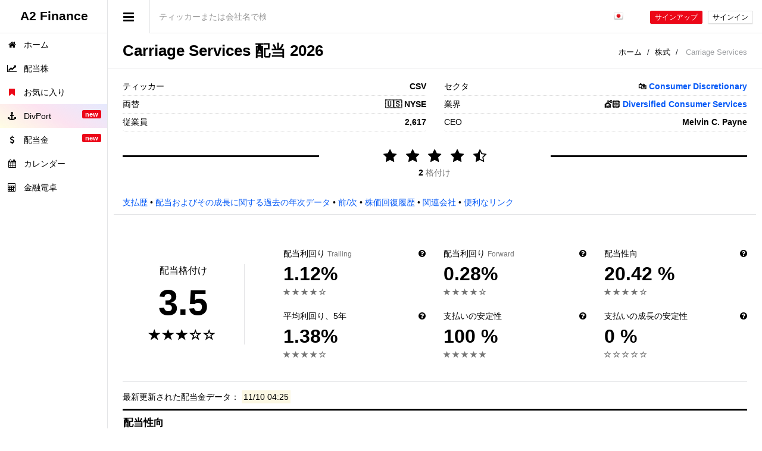

--- FILE ---
content_type: text/html; charset=utf-8
request_url: https://a2-finance.com/ja/issuers/carriage-services/dividends
body_size: 22180
content:
<!DOCTYPE html>
<html lang="ja">
<head>
    <!-- Global site tag (gtag.js) - Google Analytics -->
  <script async src="https://www.googletagmanager.com/gtag/js?id=UA-91320185-1"></script>
  <script>
      window.dataLayer = window.dataLayer || [];
      function gtag(){dataLayer.push(arguments);}
      gtag('js', new Date());
      gtag('config', 'UA-91320185-1');
      
  </script>

  <!-- Yandex.Metrika counter -->
  <script type="text/javascript" >
      (function(m,e,t,r,i,k,a){m[i]=m[i]||function(){(m[i].a=m[i].a||[]).push(arguments)};
          m[i].l=1*new Date();k=e.createElement(t),a=e.getElementsByTagName(t)[0],k.async=1,k.src=r,a.parentNode.insertBefore(k,a)})
      (window, document, "script", "https://cdn.jsdelivr.net/npm/yandex-metrica-watch/tag.js", "ym");

      ym(42530374, "init", {
          clickmap:true,
          trackLinks:true,
          accurateTrackBounce:true,
          webvisor:true,
          trackHash:true
      });
  </script>
  <noscript><div><img src="https://mc.yandex.ru/watch/42530374" style="position:absolute; left:-9999px;" alt="" /></div></noscript>
  <!-- /Yandex.Metrika counter -->

  
  <meta charset="UTF-8">
  <meta http-equiv="Content-Type" content="text/html;charset=UTF-8">
  <meta name="viewport" content="width=device-width, initial-scale=1.0">
  
  <meta http-equiv="X-UA-Compatible" content="IE=edge">
  <meta name="yandex-verification" content="1bcba0fe00a2c998" />
  <meta name="ahrefs-site-verification" content="9e505bde19164559fd3d0d0edffd39b43de8e39474cd9df7ea741acf16eca773">
  <meta name="facebook-domain-verification" content="fmj0drwcfje1ckz4m6vuh4j6dh9q7o" />
  <meta property="fb:app_id" content="329231040807728" />
  <meta name="google-site-verification" content="xzbdgrgu937IW1Jdvm9hQzyoM0R52zMdRHg_dUPVETE" />
  <meta name="msvalidate.01" content="5866512027527743EB718900EE058AE0" />
  <meta name="referrer" content="origin">

  <title>CSV: 配当 &amp; 履歴、配当落ち日、Carriage Servicesの利回り</title>
<meta name="description" content="CSV の配当履歴、利回り、期限、配当性向、格付けなど！サイト上の Carriage Services に関するすべての配当情報は無料です。">
<meta name="robots" content="index, follow">
<link rel="alternate" href="https://a2-finance.com/en/issuers/carriage-services/dividends" hreflang="x-default">
<link rel="alternate" href="https://a2-finance.com/en/issuers/carriage-services/dividends" hreflang="en">
<link rel="alternate" href="https://a2-finance.com/zh/issuers/carriage-services/dividends" hreflang="zh">
<link rel="alternate" href="https://a2-finance.com/es/issuers/carriage-services/dividends" hreflang="es">
<link rel="alternate" href="https://a2-finance.com/ja/issuers/carriage-services/dividends" hreflang="ja">
<link rel="alternate" href="https://a2-finance.com/pt/issuers/carriage-services/dividends" hreflang="pt">
<link rel="alternate" href="https://a2-finance.com/de/issuers/carriage-services/dividends" hreflang="de">
<link rel="alternate" href="https://a2-finance.com/ar/issuers/carriage-services/dividends" hreflang="ar">
<link rel="alternate" href="https://a2-finance.com/fr/issuers/carriage-services/dividends" hreflang="fr">
<link rel="alternate" href="https://a2-finance.com/ru/issuers/carriage-services/dividends" hreflang="ru">
<link rel="alternate" href="https://a2-finance.com/ko/issuers/carriage-services/dividends" hreflang="ko">
<meta name="twitter:card" content="summary">
<meta name="twitter:image" content="https://images.a2-finance.com/charts/dividends/previews/537@1.png">
<meta name="twitter:title" content="CSV: 配当 &amp; 履歴、配当落ち日、Carriage Servicesの利回り">
<meta name="twitter:description" content="CSV の配当履歴、利回り、期限、配当性向、格付けなど！サイト上の Carriage Services に関するすべての配当情報は無料です。">
<meta name="twitter:site" content="@a2_finance">
<meta property="og:type" content="website">
<meta property="og:site_name" content="A2 Finance">
<meta property="og:title" content="CSV: 配当 &amp; 履歴、配当落ち日、Carriage Servicesの利回り">
<meta property="og:description" content="CSV の配当履歴、利回り、期限、配当性向、格付けなど！サイト上の Carriage Services に関するすべての配当情報は無料です。">
<meta property="og:url" content="https://a2-finance.com/ja/issuers/carriage-services/dividends">
<meta property="og:locale" content="ja_JA">
<meta property="og:image" content="https://images.a2-finance.com/charts/dividends/previews/537@2.png">
<meta property="og:image:alt" content="CSV の配当履歴、利回り、期限、配当性向、格付けなど！サイト上の Carriage Services に関するすべての配当情報は無料です。">
<meta property="og:image:type" content="image/png">
<meta property="og:image:width" content="1200">
<meta property="og:image:height" content="628">

  

  <link rel="apple-touch-icon-precomposed" href="https://assets.a2-finance.com/assets/favicon/apple-touch-icon-precomposed-a5df19993ab64fb119bc6eadc370f57a8cb666dfaef08f6613494cc6d2be0d81.png"/>
<link rel="apple-touch-icon" href="https://assets.a2-finance.com/assets/favicon/apple-touch-icon-5529ca818755796ee225e6a2d233fd195274f94efc437614356ca7adcf21cf71.png">
<link rel="apple-touch-icon" sizes="152x152" href="https://assets.a2-finance.com/assets/favicon/apple-touch-icon-152x152-8f8796265c270846c661d9d136d70d2669bd6b428d47f2a651b84dd015188ab5.png">
<link rel="apple-touch-icon" sizes="167x167" href="https://assets.a2-finance.com/assets/favicon/apple-touch-icon-167x167-9e7cfda8937533248c580e72ac242da2ff82513c064ca5d87ab35be9770461ce.png">
<link rel="apple-touch-icon" sizes="180x180" href="https://assets.a2-finance.com/assets/favicon/apple-touch-icon-180x180-5529ca818755796ee225e6a2d233fd195274f94efc437614356ca7adcf21cf71.png">
<link rel="icon" type="image/png" sizes="32x32" href="https://assets.a2-finance.com/assets/favicon/favicon-32x32-a009dba5e55821e0e210f595ce533de44583b270f58748b990641ae2ad6eedf6.png">
<link rel="icon" type="image/png" sizes="16x16" href="https://assets.a2-finance.com/assets/favicon/favicon-16x16-c3598aabeb0f98c449ed19eb36add322cfd28979fbdb88b85dfbe203ea5ff717.png">
<link rel="mask-icon" href="https://assets.a2-finance.com/assets/favicon/safari-pinned-tab-6064a386788382f31d675f58ed8786fecb1eb2ebd30eecbe7b3f97928a41aa30.svg" color="#000000">
<link rel="shortcut icon" href="https://assets.a2-finance.com/assets/favicon/favicon-579a0ec8a370fb58307235fd23948df8e4c49fb6318a8e3abe158176d5802ec7.ico">
<meta name="apple-mobile-web-app-title" content="A2 Finance">
<meta name="application-name" content="A2 Finance">
<meta name="msapplication-TileColor" content="#b91d47">
<meta name="msapplication-config" content="https://assets.a2-finance.com/assets/favicon/browserconfig-f5d9a11dc7d343d4d31c7f07285bc4640b3aa69d9e41dbedcd6edeec7c9d3686.xml">
<meta name="theme-color" content="#ffffff">

  <link rel="amphtml" href="https://a2-finance.com/ja/issuers/carriage-services/dividends.amp" />

  <link rel="stylesheet" media="all" href="https://assets.a2-finance.com/assets/application-016942d1b4bfcedb4f6c9aa4170bd4e9f7e45a0e65bdc085bb8f36f7a0affc51.css" />


  <link rel="stylesheet" media="screen" href="https://assets.a2-finance.com/assets/navbar-desktop-11bba6323c6bc3dd409bcc400d82cdf2017ad9af6ca48c0504a001d8c8a6e36e.css" />

  <script>
      var search_issuer_url = (typeof search_issuer_url === 'undefined') ? "/ja/qs" : search_issuer_url;
      var i18n_cats = { s: "配当株", p: "配当ポートフォリオ" }
  </script>

  <script src="https://assets.a2-finance.com/assets/application-59feefbf90ce9b015224b95ada57b0c7efbf6a1d17a1d53d007cb8330dddc17a.js"></script>


    <script>
      var search_issuer_url = "/ja/qs?ref=%2Fja%2Fissuers%2Fcarriage-services%2Fdividends";
  </script>

    <script src="https://assets.a2-finance.com/assets/apexcharts.min-c8cf752740039210934e89f8b5635e35dc66c39417f1ac471c1a44f7ba28aef7.js"></script>

    <link href="https://a2-finance.com/ja/issuers/carriage-services/dividends" rel="canonical"/>




<script type="application/ld+json">
  {
    "@context": "https://schema.org",
    "@type":"BreadcrumbList",
    "itemListElement":
    [
        {
            "@type":"ListItem",
            "position":1,
            "item":
            {
                "@id":"https://a2-finance.com",
                "name":"ホーム"
            }
        },
        {
            "@type":"ListItem",
            "position":2,
            "item":
            {
                "@id":"https://a2-finance.com/ja/stocks",
                "name":"株式"
            }
        },
        {
            "@type":"ListItem",
            "position":3,
            "item":
            {
                "@id":"https://a2-finance.com/ja/issuers/carriage-services/dividends",
                "name":"Carriage Services"
            }
        }
    ]
  }

</script>
  
<script type="application/ld+json">
{
  "@context":  "http://schema.org",
  "@type":     "Corporation",
  "name":      "Carriage Services",
  "legalName": "Carriage Services",
  "tickerSymbol": "CSV",
    "url":       "https://www.carriageservices.com",
    "aggregateRating": {
      "@type":"AggregateRating",
      "bestRating":5,
      "worstRating":1,
      "ratingValue":"4.5",
      "ratingCount":"2"
    },
  "numberOfEmployees":
      {
        "@type": "QuantitativeValue",
        "value": "2617"
      },
  "description": "葬儀と墓地のサービスを提供します",
  "sameAs":
  [
    "https://investors.carriageservices.com/", "http://www.sec.gov/cgi-bin/browse-edgar?company=&match=&CIK=CSV&filenum=&State=&Country=&SIC=&owner=exclude&Find=Find+Companies&action=getcompany"
  ]
}
</script>

  <script>
      var score        = '4.5';
      var vote_url     = '/ja/issuers/carriage-services/vote';
      var favorite_url = '/ja/issuers/carriage-services/favorite';

      var i18_label_avg_stock_price              = "平均株価";
      var i18_label_declared_date                = "発表日";
      var i18_label_dividend_sum                 = "配当額";
      var i18_label_dividend_yield_at_avg_price  = "配当利回り（平均価格）";
      var i18_label_dividend_yield_at_last_price = "配当利回り（最終価格）";
      var i18_label_ex_date                      = "配当落ち期日";
      var i18_label_frequency                    = "回数";
      var i18_label_last_stock_price             = "最終株価";
      var i18_label_pay_date                     = "支払日";
      var i18_label_payout_amount                = "支払額";
      var i18_label_table_dividend_pay_date      = "配当金支払日";
      var i18_label_table_payout_amount          = "支払額";
      var i18_label_dividend_payout_history      = "配当性向, Carriage Services";
      var i18_label_dividend_pay_date            = "配当金支払日";
      var i18_label_dividend_per_share           = "1株当たり配当金";
      var i18_label_year                         = "年";
      var i18_label_actions_expand               = "拡大";
      var i18_label_actions_collapse             = "縮小";
      var i18_label_total_selected_column        = "合計";
      var i18_label_locale                       = "ja";
      var i18_hints                              = ["非常に悪い", "悪い", "普通", "良い", "非常に良い"];
  </script>
  <link rel="stylesheet" media="screen" href="https://assets.a2-finance.com/assets/pages/issuers/page_show_dividends-b0240836574bb7411bd67141b0796e3f2170ae2f8c68a64e23dcf2657531a0f4.css" />


  <meta name="csrf-param" content="authenticity_token" />
<meta name="csrf-token" content="tJLcWpZejOJInp1sY5V1z1IN6OoZGQjBvF/ttG7aPZgiWDMsXwgOFq8eMPucD1Wz0teCHK3BGoRbZOQJJY5Jwg==" />

      <script type="application/ld+json">
        {
          "@context": "https://schema.org",
          "@type": "WebSite",
          "name": "A2 Finance",
          "alternateName": "A2-Finance.com",
          "url": "https://a2-finance.com"
        }
      </script>

      <script type="application/ld+json">
        {
          "@context": "https://schema.org",
          "@type": "Organization",
          "url": "https://a2-finance.com",
          "name": "A2 Finance",
          "address": "アース、ポルトガル、ポルト",
          "logo": "https://a2-finance.com/logo_500.png",
          "contactPoint": [{
            "@type": "ContactPoint",
            "telephone": "+7-952-237-95-17",
            "contactType": "customer service",
            "areaServed": "RU",
            "availableLanguage": "Russian",
            "contactOption" : "TollFree"
          }]
        }
      </script>
</head>

<body class="show-sidebar">

<!--[if lt IE 7]>
<p class="alert alert-danger" style="margin: auto;">あなたは現在、<strong>古い</strong>ブラウザを使用しています。エクスペリエンスを向上させるには、<a href="http://browsehappy.com/">あなたのブラウザをアップグレード</a>してください。</p>
<![endif]-->


  <div id="header">
  <a title="A2 Finance" class="light-version" id="logo" href="/ja">
    <span>A2 Finance</span>
</a>  <nav class="">
    <div class="header-link hide-menu"><i class="fa fa-bars"></i></div>
    <div class="small-logo">
      <span>A2 Finance</span>
    </div>

    <div class="form-group navbar-form-custom">
      <input class="autocomplete_search_issuer autocomplete form-control input-lg" type="text" autocomplete="false" placeholder="ティッカーまたは会社名で検索...">
    </div>

    <div class="mobile-menu">
      <button type="button" class="navbar-toggle mobile-menu-toggle" data-toggle="collapse" data-target="#mobile-collapse">
        <i class="fa fa-chevron-down"></i>
      </button>
      <div class="collapse mobile-navbar" id="mobile-collapse">
        <ul class="nav navbar-nav text-center">
            <li>
              <a href="/ja/users/sign_in">サインイン</a>
            </li>
            <li>
              <a title="サインアップ" href="/ja/users/sign_up">サインアップ</a>
            </li>
          <li class="dropdown">
  <a class="dropdown-toggle" href="#" data-toggle="dropdown" aria-expanded="true">
    <img class="flag flag-ja" width="16" height="16" alt="ja" title="ja" loading="lazy" src="https://assets.a2-finance.com/assets/blank-96a05f1a9469c21c21c86bace8041e39c9e8053d1f3b392fd19e4dc9d161006a.gif" />
  </a>
  <ul class="dropdown-menu hdropdown">
      <li>
        <a href="/en">
          <img class="flag flag-en" width="16" height="16" alt="en" title="en" loading="lazy" src="https://assets.a2-finance.com/assets/blank-96a05f1a9469c21c21c86bace8041e39c9e8053d1f3b392fd19e4dc9d161006a.gif" />
</a>      </li>
      <li>
        <a href="/zh">
          <img class="flag flag-zh" width="16" height="16" alt="zh" title="zh" loading="lazy" src="https://assets.a2-finance.com/assets/blank-96a05f1a9469c21c21c86bace8041e39c9e8053d1f3b392fd19e4dc9d161006a.gif" />
</a>      </li>
      <li>
        <a href="/es">
          <img class="flag flag-es" width="16" height="16" alt="es" title="es" loading="lazy" src="https://assets.a2-finance.com/assets/blank-96a05f1a9469c21c21c86bace8041e39c9e8053d1f3b392fd19e4dc9d161006a.gif" />
</a>      </li>
      <li>
        <a href="/pt">
          <img class="flag flag-pt" width="16" height="16" alt="pt" title="pt" loading="lazy" src="https://assets.a2-finance.com/assets/blank-96a05f1a9469c21c21c86bace8041e39c9e8053d1f3b392fd19e4dc9d161006a.gif" />
</a>      </li>
      <li>
        <a href="/de">
          <img class="flag flag-de" width="16" height="16" alt="de" title="de" loading="lazy" src="https://assets.a2-finance.com/assets/blank-96a05f1a9469c21c21c86bace8041e39c9e8053d1f3b392fd19e4dc9d161006a.gif" />
</a>      </li>
      <li>
        <a href="/ar">
          <img class="flag flag-ar" width="16" height="16" alt="ar" title="ar" loading="lazy" src="https://assets.a2-finance.com/assets/blank-96a05f1a9469c21c21c86bace8041e39c9e8053d1f3b392fd19e4dc9d161006a.gif" />
</a>      </li>
      <li>
        <a href="/fr">
          <img class="flag flag-fr" width="16" height="16" alt="fr" title="fr" loading="lazy" src="https://assets.a2-finance.com/assets/blank-96a05f1a9469c21c21c86bace8041e39c9e8053d1f3b392fd19e4dc9d161006a.gif" />
</a>      </li>
      <li>
        <a href="/ru">
          <img class="flag flag-ru" width="16" height="16" alt="ru" title="ru" loading="lazy" src="https://assets.a2-finance.com/assets/blank-96a05f1a9469c21c21c86bace8041e39c9e8053d1f3b392fd19e4dc9d161006a.gif" />
</a>      </li>
      <li>
        <a href="/ko">
          <img class="flag flag-ko" width="16" height="16" alt="ko" title="ko" loading="lazy" src="https://assets.a2-finance.com/assets/blank-96a05f1a9469c21c21c86bace8041e39c9e8053d1f3b392fd19e4dc9d161006a.gif" />
</a>      </li>
  </ul>
</li>
        </ul>
      </div>
    </div>
    <div class="navbar-right">
      <ul class="nav navbar-nav no-borders">
        <li class="dropdown">
  <a class="dropdown-toggle" href="#" data-toggle="dropdown" aria-expanded="true">
    <img class="flag flag-ja" width="16" height="16" alt="ja" title="ja" loading="lazy" src="https://assets.a2-finance.com/assets/blank-96a05f1a9469c21c21c86bace8041e39c9e8053d1f3b392fd19e4dc9d161006a.gif" />
  </a>
  <ul class="dropdown-menu hdropdown">
      <li>
        <a href="/en">
          <img class="flag flag-en" width="16" height="16" alt="en" title="en" loading="lazy" src="https://assets.a2-finance.com/assets/blank-96a05f1a9469c21c21c86bace8041e39c9e8053d1f3b392fd19e4dc9d161006a.gif" />
</a>      </li>
      <li>
        <a href="/zh">
          <img class="flag flag-zh" width="16" height="16" alt="zh" title="zh" loading="lazy" src="https://assets.a2-finance.com/assets/blank-96a05f1a9469c21c21c86bace8041e39c9e8053d1f3b392fd19e4dc9d161006a.gif" />
</a>      </li>
      <li>
        <a href="/es">
          <img class="flag flag-es" width="16" height="16" alt="es" title="es" loading="lazy" src="https://assets.a2-finance.com/assets/blank-96a05f1a9469c21c21c86bace8041e39c9e8053d1f3b392fd19e4dc9d161006a.gif" />
</a>      </li>
      <li>
        <a href="/pt">
          <img class="flag flag-pt" width="16" height="16" alt="pt" title="pt" loading="lazy" src="https://assets.a2-finance.com/assets/blank-96a05f1a9469c21c21c86bace8041e39c9e8053d1f3b392fd19e4dc9d161006a.gif" />
</a>      </li>
      <li>
        <a href="/de">
          <img class="flag flag-de" width="16" height="16" alt="de" title="de" loading="lazy" src="https://assets.a2-finance.com/assets/blank-96a05f1a9469c21c21c86bace8041e39c9e8053d1f3b392fd19e4dc9d161006a.gif" />
</a>      </li>
      <li>
        <a href="/ar">
          <img class="flag flag-ar" width="16" height="16" alt="ar" title="ar" loading="lazy" src="https://assets.a2-finance.com/assets/blank-96a05f1a9469c21c21c86bace8041e39c9e8053d1f3b392fd19e4dc9d161006a.gif" />
</a>      </li>
      <li>
        <a href="/fr">
          <img class="flag flag-fr" width="16" height="16" alt="fr" title="fr" loading="lazy" src="https://assets.a2-finance.com/assets/blank-96a05f1a9469c21c21c86bace8041e39c9e8053d1f3b392fd19e4dc9d161006a.gif" />
</a>      </li>
      <li>
        <a href="/ru">
          <img class="flag flag-ru" width="16" height="16" alt="ru" title="ru" loading="lazy" src="https://assets.a2-finance.com/assets/blank-96a05f1a9469c21c21c86bace8041e39c9e8053d1f3b392fd19e4dc9d161006a.gif" />
</a>      </li>
      <li>
        <a href="/ko">
          <img class="flag flag-ko" width="16" height="16" alt="ko" title="ko" loading="lazy" src="https://assets.a2-finance.com/assets/blank-96a05f1a9469c21c21c86bace8041e39c9e8053d1f3b392fd19e4dc9d161006a.gif" />
</a>      </li>
  </ul>
</li>
      </ul>
        <a class="btn btn-danger btn-xs m-r-xs m-t-18" title="サインアップ" href="/ja/users/sign_up">サインアップ</a>
        <a class="btn btn-default btn-xs m-r m-t-18" title="サインイン" href="/ja/users/sign_in">サインイン</a>
    </div>
  </nav>
</div>
  <aside id="menu">
  <div id="navigation">
    <ul class="nav">
      <li>
        <a href="/ja" title="ホーム"> <i class="fa fa-home"></i> <span class="nav-label">ホーム</span> </a>
      </li>
      <li>
        <a style="padding-right: 10px;" title="配当株" href="/ja/stocks">
          <i class="fa fa-line-chart"></i> <span class="nav-label">配当株</span>
</a>      </li>
      <li>
        <a style="padding-right: 10px;" title="お気に入り" href="/ja/stocks/favorites">
          <i class="fa fa-bookmark text-danger"></i> <span class="nav-label">お気に入り</span>
</a>      </li>
      <li class="very-important-menu-item">
        <a style="padding-right: 10px;" title="DivPort" href="/ja/portfolios/dividends">
          <i class="fa fa-anchor"></i> <span class="nav-label">DivPort</span>
          <span class="label label-danger pull-right">new</span>
</a>      </li>
      <li>
        <a style="padding-right: 10px;" title="配当金" href="/ja/dividends">
          <i class="fa fa-dollar"></i> <span class="nav-label">配当金</span>
          <span class="label label-danger pull-right">new</span>
</a>      </li>
      <li>
        <a style="padding-right: 10px;" title="カレンダー" href="/ja/calendars/dividends">
          <i class="fa fa-calendar"></i> <span class="nav-label">カレンダー</span>
</a>      </li>
      <li>
        <a style="padding-right: 10px;" title="金融電卓" href="/ja/calculators">
          <i class="fa fa-calculator"></i> <span class="nav-label">金融電卓</span>
</a>      </li>

    </ul>
  </div>
</aside>

<div id="wrapper">
  


<script type="text/javascript">
    var score        = '4.5';
    var vote_url     = '/ja/issuers/carriage-services/vote';
    var favorite_url = '/ja/issuers/carriage-services/favorite';

    var combine_chart_data = [
              {
                  type: "payouts_5y",
                  ticker: "CSV",
                  ticker_full: "CSV:NYSE",
                  exchange: "NYSE",
                  chart_id: "CSVNYSE",
                  raw_data: [[{"amount":"0.1","amount_str":"0.1$","frequency":"Quarterly","declared":"2021-01-21","ex_date":"2021-02-05","pay_date":"2021-03-01","year":2021,"total_year":"0.413$"},{"amount":"0.1125","amount_str":"0.1125$","frequency":"Quarterly","declared":"2022-01-20","ex_date":"2022-02-04","pay_date":"2022-03-01","year":2022,"total_year":"0.45$"},{"amount":"0.1125","amount_str":"0.1125$","frequency":"Quarterly","declared":"2023-01-19","ex_date":"2023-02-03","pay_date":"2023-03-01","year":2023,"total_year":"0.45$"},{"amount":"0.1125","amount_str":"0.1125$","frequency":"Quarterly","declared":"2024-01-18","ex_date":"2024-02-02","pay_date":"2024-03-01","year":2024,"total_year":"0.45$"},{"amount":"0.1125","amount_str":"0.1125","frequency":"–","declared":"–","ex_date":"2025-02-03","pay_date":"–","year":2025,"total_year":0.45},null],[{"amount":"0.1","amount_str":"0.1$","frequency":"Quarterly","declared":"2021-04-22","ex_date":"2021-05-07","pay_date":"2021-06-01","year":2021,"total_year":"0.413$"},{"amount":"0.1125","amount_str":"0.1125$","frequency":"Quarterly","declared":"2022-04-21","ex_date":"2022-05-06","pay_date":"2022-06-01","year":2022,"total_year":"0.45$"},{"amount":"0.1125","amount_str":"0.1125$","frequency":"Quarterly","declared":"2023-04-20","ex_date":"2023-05-05","pay_date":"2023-06-01","year":2023,"total_year":"0.45$"},{"amount":"0.1125","amount_str":"0.1125$","frequency":"Quarterly","declared":"2024-04-18","ex_date":"2024-05-03","pay_date":"2024-06-03","year":2024,"total_year":"0.45$"},{"amount":"0.1125","amount_str":"0.1125$","frequency":"Quarterly","declared":"2025-04-17","ex_date":"2025-05-05","pay_date":"2025-06-02","year":2025,"total_year":0.45},null],[{"amount":"0.1","amount_str":"0.1$","frequency":"Quarterly","declared":"2021-07-21","ex_date":"2021-08-06","pay_date":"2021-09-01","year":2021,"total_year":"0.413$"},{"amount":"0.1125","amount_str":"0.1125$","frequency":"Quarterly","declared":"2022-07-28","ex_date":"2022-08-05","pay_date":"2022-09-01","year":2022,"total_year":"0.45$"},{"amount":"0.1125","amount_str":"0.1125$","frequency":"Quarterly","declared":"2023-07-19","ex_date":"2023-08-04","pay_date":"2023-09-01","year":2023,"total_year":"0.45$"},{"amount":"0.1125","amount_str":"0.1125$","frequency":"Quarterly","declared":"2024-07-17","ex_date":"2024-08-05","pay_date":"2024-09-03","year":2024,"total_year":"0.45$"},{"amount":"0.1125","amount_str":"0.1125$","frequency":"Quarterly","declared":"2025-07-16","ex_date":"2025-08-04","pay_date":"2025-09-02","year":2025,"total_year":0.45},null],[{"amount":"0.1125","amount_str":"0.1125$","frequency":"Quarterly","declared":"2021-10-27","ex_date":"2021-11-08","pay_date":"2021-12-01","year":2021,"total_year":"0.413$"},{"amount":"0.1125","amount_str":"0.1125$","frequency":"Quarterly","declared":"2022-10-19","ex_date":"2022-11-04","pay_date":"2022-12-01","year":2022,"total_year":"0.45$"},{"amount":"0.1125","amount_str":"0.1125$","frequency":"Quarterly","declared":"2023-10-18","ex_date":"2023-11-03","pay_date":"2023-12-01","year":2023,"total_year":"0.45$"},{"amount":"0.1125","amount_str":"0.1125$","frequency":"Quarterly","declared":"2024-10-16","ex_date":"2024-11-04","pay_date":"2024-12-02","year":2024,"total_year":"0.45$"},{"amount":"0.1125","amount_str":"0.1125$","frequency":"–","declared":"–","ex_date":"2025-11-03","pay_date":"2025-12-01","year":2025,"total_year":0.45},null]],
                  series: [{"name":"","data":["0.1","0.1125","0.1125","0.1125","0.1125",null]},{"name":"","data":["0.1","0.1125","0.1125","0.1125","0.1125",null]},{"name":"","data":["0.1","0.1125","0.1125","0.1125","0.1125",null]},{"name":"","data":["0.1125","0.1125","0.1125","0.1125","0.1125",null]}],
                  totals_str: ["0.413$", "0.45$", "0.45$", "0.45$", 0.45, ""],
                  total_value: [0.41250000000000003, 0.45, 0.45, 0.45, 0.45, ""],
                  categories: ["'21", "'22", "'23", "'24", "'25", "'26"]
              },
              {
                  type: "payouts_10y",
                  ticker: "CSV",
                  ticker_full: "CSV:NYSE",
                  exchange: "NYSE",
                  chart_id: "CSVNYSE",
                  raw_data: [[{"amount":"0.025","amount_str":"0.025$","frequency":"Quarterly","declared":"2016-01-27","ex_date":"2016-02-10","pay_date":"2016-03-01","year":2016,"total_year":"0.20$"},{"amount":"0.05","amount_str":"0.05$","frequency":"Quarterly","declared":"2017-01-26","ex_date":"2017-02-09","pay_date":"2017-03-01","year":2017,"total_year":"0.225$"},{"amount":"0.075","amount_str":"0.075$","frequency":"Quarterly","declared":"2018-01-25","ex_date":"2018-02-09","pay_date":"2018-03-01","year":2018,"total_year":"0.375$"},{"amount":"0.075","amount_str":"0.075$","frequency":"Quarterly","declared":"2019-01-24","ex_date":"2019-02-08","pay_date":"2019-03-01","year":2019,"total_year":"0.30$"},{"amount":"0.075","amount_str":"0.075$","frequency":"Quarterly","declared":"2020-01-23","ex_date":"2020-02-07","pay_date":"2020-03-02","year":2020,"total_year":"0.338$"},{"amount":"0.1","amount_str":"0.1$","frequency":"Quarterly","declared":"2021-01-21","ex_date":"2021-02-05","pay_date":"2021-03-01","year":2021,"total_year":"0.413$"},{"amount":"0.1125","amount_str":"0.1125$","frequency":"Quarterly","declared":"2022-01-20","ex_date":"2022-02-04","pay_date":"2022-03-01","year":2022,"total_year":"0.45$"},{"amount":"0.1125","amount_str":"0.1125$","frequency":"Quarterly","declared":"2023-01-19","ex_date":"2023-02-03","pay_date":"2023-03-01","year":2023,"total_year":"0.45$"},{"amount":"0.1125","amount_str":"0.1125$","frequency":"Quarterly","declared":"2024-01-18","ex_date":"2024-02-02","pay_date":"2024-03-01","year":2024,"total_year":"0.45$"},{"amount":"0.1125","amount_str":"0.1125","frequency":"–","declared":"–","ex_date":"2025-02-03","pay_date":"–","year":2025,"total_year":0.45},null],[{"amount":"0.025","amount_str":"0.025$","frequency":"Quarterly","declared":"2016-04-27","ex_date":"2016-05-11","pay_date":"2016-06-01","year":2016,"total_year":"0.20$"},{"amount":"0.05","amount_str":"0.05$","frequency":"Quarterly","declared":"–","ex_date":"2017-05-11","pay_date":"2017-06-01","year":2017,"total_year":"0.225$"},{"amount":"0.075","amount_str":"0.075$","frequency":"Quarterly","declared":"2018-04-26","ex_date":"2018-05-11","pay_date":"2018-06-01","year":2018,"total_year":"0.375$"},{"amount":"0.075","amount_str":"0.075$","frequency":"Quarterly","declared":"2019-04-25","ex_date":"2019-05-10","pay_date":"2019-06-03","year":2019,"total_year":"0.30$"},{"amount":"0.075","amount_str":"0.075$","frequency":"Quarterly","declared":"2020-04-27","ex_date":"2020-05-08","pay_date":"2020-06-01","year":2020,"total_year":"0.338$"},{"amount":"0.1","amount_str":"0.1$","frequency":"Quarterly","declared":"2021-04-22","ex_date":"2021-05-07","pay_date":"2021-06-01","year":2021,"total_year":"0.413$"},{"amount":"0.1125","amount_str":"0.1125$","frequency":"Quarterly","declared":"2022-04-21","ex_date":"2022-05-06","pay_date":"2022-06-01","year":2022,"total_year":"0.45$"},{"amount":"0.1125","amount_str":"0.1125$","frequency":"Quarterly","declared":"2023-04-20","ex_date":"2023-05-05","pay_date":"2023-06-01","year":2023,"total_year":"0.45$"},{"amount":"0.1125","amount_str":"0.1125$","frequency":"Quarterly","declared":"2024-04-18","ex_date":"2024-05-03","pay_date":"2024-06-03","year":2024,"total_year":"0.45$"},{"amount":"0.1125","amount_str":"0.1125$","frequency":"Quarterly","declared":"2025-04-17","ex_date":"2025-05-05","pay_date":"2025-06-02","year":2025,"total_year":0.45},null],[{"amount":"0.05","amount_str":"0.05$","frequency":"Quarterly","declared":"2016-07-29","ex_date":"2016-08-12","pay_date":"2016-09-01","year":2016,"total_year":"0.20$"},{"amount":"0.05","amount_str":"0.05$","frequency":"Quarterly","declared":"2017-07-27","ex_date":"2017-08-10","pay_date":"2017-09-01","year":2017,"total_year":"0.225$"},{"amount":"0.075","amount_str":"0.075$","frequency":"Quarterly","declared":"2018-07-25","ex_date":"2018-08-13","pay_date":"2018-09-04","year":2018,"total_year":"0.375$"},{"amount":"0.075","amount_str":"0.075$","frequency":"Quarterly","declared":"2019-07-24","ex_date":"2019-08-09","pay_date":"2019-09-03","year":2019,"total_year":"0.30$"},{"amount":"0.0875","amount_str":"0.0875$","frequency":"Quarterly","declared":"2020-07-22","ex_date":"2020-08-07","pay_date":"2020-09-01","year":2020,"total_year":"0.338$"},{"amount":"0.1","amount_str":"0.1$","frequency":"Quarterly","declared":"2021-07-21","ex_date":"2021-08-06","pay_date":"2021-09-01","year":2021,"total_year":"0.413$"},{"amount":"0.1125","amount_str":"0.1125$","frequency":"Quarterly","declared":"2022-07-28","ex_date":"2022-08-05","pay_date":"2022-09-01","year":2022,"total_year":"0.45$"},{"amount":"0.1125","amount_str":"0.1125$","frequency":"Quarterly","declared":"2023-07-19","ex_date":"2023-08-04","pay_date":"2023-09-01","year":2023,"total_year":"0.45$"},{"amount":"0.1125","amount_str":"0.1125$","frequency":"Quarterly","declared":"2024-07-17","ex_date":"2024-08-05","pay_date":"2024-09-03","year":2024,"total_year":"0.45$"},{"amount":"0.1125","amount_str":"0.1125$","frequency":"Quarterly","declared":"2025-07-16","ex_date":"2025-08-04","pay_date":"2025-09-02","year":2025,"total_year":0.45},null],[{"amount":"0.05","amount_str":"0.05$","frequency":"Quarterly","declared":"2016-10-27","ex_date":"2016-11-09","pay_date":"2016-12-01","year":2016,"total_year":"0.20$"},{"amount":"0.075","amount_str":"0.075$","frequency":"Quarterly","declared":"2017-10-25","ex_date":"2017-11-10","pay_date":"2017-12-01","year":2017,"total_year":"0.225$"},{"amount":"0.075","amount_str":"0.075$","frequency":"Quarterly","declared":"2018-10-24","ex_date":"2018-11-09","pay_date":"2018-12-03","year":2018,"total_year":"0.375$"},{"amount":"0.075","amount_str":"0.075$","frequency":"Quarterly","declared":"2019-10-23","ex_date":"2019-11-07","pay_date":"2019-12-02","year":2019,"total_year":"0.30$"},{"amount":"0.1","amount_str":"0.1$","frequency":"Quarterly","declared":"2020-10-21","ex_date":"2020-11-06","pay_date":"2020-12-01","year":2020,"total_year":"0.338$"},{"amount":"0.1125","amount_str":"0.1125$","frequency":"Quarterly","declared":"2021-10-27","ex_date":"2021-11-08","pay_date":"2021-12-01","year":2021,"total_year":"0.413$"},{"amount":"0.1125","amount_str":"0.1125$","frequency":"Quarterly","declared":"2022-10-19","ex_date":"2022-11-04","pay_date":"2022-12-01","year":2022,"total_year":"0.45$"},{"amount":"0.1125","amount_str":"0.1125$","frequency":"Quarterly","declared":"2023-10-18","ex_date":"2023-11-03","pay_date":"2023-12-01","year":2023,"total_year":"0.45$"},{"amount":"0.1125","amount_str":"0.1125$","frequency":"Quarterly","declared":"2024-10-16","ex_date":"2024-11-04","pay_date":"2024-12-02","year":2024,"total_year":"0.45$"},{"amount":"0.1125","amount_str":"0.1125$","frequency":"–","declared":"–","ex_date":"2025-11-03","pay_date":"2025-12-01","year":2025,"total_year":0.45},null],[{"amount":"0.05","amount_str":"0.05$","frequency":"Quarterly","declared":"2016-10-27","ex_date":"2016-11-10","pay_date":"2016-12-01","year":2016,"total_year":"0.20$"},null,{"amount":"0.075","amount_str":"0.075$","frequency":"Quarterly","declared":"2018-10-24","ex_date":"2018-11-12","pay_date":"2018-12-03","year":2018,"total_year":"0.375$"},null,null,null,null,null,null,null,null]],
                  series: [{"name":"","data":["0.025","0.05","0.075","0.075","0.075","0.1","0.1125","0.1125","0.1125","0.1125",null]},{"name":"","data":["0.025","0.05","0.075","0.075","0.075","0.1","0.1125","0.1125","0.1125","0.1125",null]},{"name":"","data":["0.05","0.05","0.075","0.075","0.0875","0.1","0.1125","0.1125","0.1125","0.1125",null]},{"name":"","data":["0.05","0.075","0.075","0.075","0.1","0.1125","0.1125","0.1125","0.1125","0.1125",null]},{"name":"","data":["0.05",null,"0.075",null,null,null,null,null,null,null,null]}],
                  totals_str: ["0.20$", "0.225$", "0.375$", "0.30$", "0.338$", "0.413$", "0.45$", "0.45$", "0.45$", 0.45, ""],
                  total_value: [0.2, 0.225, 0.375, 0.3, 0.3375, 0.41250000000000003, 0.45, 0.45, 0.45, 0.45, ""],
                  categories: ["'16", "'17", "'18", "'19", "'20", "'21", "'22", "'23", "'24", "'25", "'26"]
              },
              {
                  type: "payouts_all",
                  ticker: "CSV",
                  ticker_full: "CSV:NYSE",
                  exchange: "NYSE",
                  chart_id: "CSVNYSE",
                  raw_data: [[{"amount":"0.025","amount_str":"0.025$","frequency":"Other","declared":"–","ex_date":"2011-05-13","pay_date":"2011-06-01","year":2011,"total_year":"0.0750$"},{"amount":"0.025","amount_str":"0.025$","frequency":"Quarterly","declared":"–","ex_date":"2012-02-09","pay_date":"2012-03-01","year":2012,"total_year":"0.10$"},{"amount":"0.025","amount_str":"0.025$","frequency":"Quarterly","declared":"2013-01-29","ex_date":"2013-02-11","pay_date":"2013-03-01","year":2013,"total_year":"0.10$"},{"amount":"0.025","amount_str":"0.025$","frequency":"Quarterly","declared":"2014-01-27","ex_date":"2014-02-11","pay_date":"2014-03-03","year":2014,"total_year":"0.125$"},{"amount":"0.025","amount_str":"0.025$","frequency":"Quarterly","declared":"2015-01-27","ex_date":"2015-02-11","pay_date":"2015-03-02","year":2015,"total_year":"0.125$"},{"amount":"0.025","amount_str":"0.025$","frequency":"Quarterly","declared":"2016-01-27","ex_date":"2016-02-10","pay_date":"2016-03-01","year":2016,"total_year":"0.20$"},{"amount":"0.05","amount_str":"0.05$","frequency":"Quarterly","declared":"2017-01-26","ex_date":"2017-02-09","pay_date":"2017-03-01","year":2017,"total_year":"0.225$"},{"amount":"0.075","amount_str":"0.075$","frequency":"Quarterly","declared":"2018-01-25","ex_date":"2018-02-09","pay_date":"2018-03-01","year":2018,"total_year":"0.375$"},{"amount":"0.075","amount_str":"0.075$","frequency":"Quarterly","declared":"2019-01-24","ex_date":"2019-02-08","pay_date":"2019-03-01","year":2019,"total_year":"0.30$"},{"amount":"0.075","amount_str":"0.075$","frequency":"Quarterly","declared":"2020-01-23","ex_date":"2020-02-07","pay_date":"2020-03-02","year":2020,"total_year":"0.338$"},{"amount":"0.1","amount_str":"0.1$","frequency":"Quarterly","declared":"2021-01-21","ex_date":"2021-02-05","pay_date":"2021-03-01","year":2021,"total_year":"0.413$"},{"amount":"0.1125","amount_str":"0.1125$","frequency":"Quarterly","declared":"2022-01-20","ex_date":"2022-02-04","pay_date":"2022-03-01","year":2022,"total_year":"0.45$"},{"amount":"0.1125","amount_str":"0.1125$","frequency":"Quarterly","declared":"2023-01-19","ex_date":"2023-02-03","pay_date":"2023-03-01","year":2023,"total_year":"0.45$"},{"amount":"0.1125","amount_str":"0.1125$","frequency":"Quarterly","declared":"2024-01-18","ex_date":"2024-02-02","pay_date":"2024-03-01","year":2024,"total_year":"0.45$"},{"amount":"0.1125","amount_str":"0.1125","frequency":"–","declared":"–","ex_date":"2025-02-03","pay_date":"–","year":2025,"total_year":0.45},null],[{"amount":"0.025","amount_str":"0.025$","frequency":"Quarterly","declared":"–","ex_date":"2011-08-10","pay_date":"2011-09-01","year":2011,"total_year":"0.0750$"},{"amount":"0.025","amount_str":"0.025$","frequency":"Quarterly","declared":"–","ex_date":"2012-05-11","pay_date":"2012-06-01","year":2012,"total_year":"0.10$"},{"amount":"0.025","amount_str":"0.025$","frequency":"Quarterly","declared":"2013-04-30","ex_date":"2013-05-14","pay_date":"2013-06-03","year":2013,"total_year":"0.10$"},{"amount":"0.025","amount_str":"0.025$","frequency":"Quarterly","declared":"2014-04-30","ex_date":"2014-05-13","pay_date":"2014-06-02","year":2014,"total_year":"0.125$"},{"amount":"0.025","amount_str":"0.025$","frequency":"Quarterly","declared":"2015-04-30","ex_date":"2015-05-12","pay_date":"2015-06-01","year":2015,"total_year":"0.125$"},{"amount":"0.025","amount_str":"0.025$","frequency":"Quarterly","declared":"2016-04-27","ex_date":"2016-05-11","pay_date":"2016-06-01","year":2016,"total_year":"0.20$"},{"amount":"0.05","amount_str":"0.05$","frequency":"Quarterly","declared":"–","ex_date":"2017-05-11","pay_date":"2017-06-01","year":2017,"total_year":"0.225$"},{"amount":"0.075","amount_str":"0.075$","frequency":"Quarterly","declared":"2018-04-26","ex_date":"2018-05-11","pay_date":"2018-06-01","year":2018,"total_year":"0.375$"},{"amount":"0.075","amount_str":"0.075$","frequency":"Quarterly","declared":"2019-04-25","ex_date":"2019-05-10","pay_date":"2019-06-03","year":2019,"total_year":"0.30$"},{"amount":"0.075","amount_str":"0.075$","frequency":"Quarterly","declared":"2020-04-27","ex_date":"2020-05-08","pay_date":"2020-06-01","year":2020,"total_year":"0.338$"},{"amount":"0.1","amount_str":"0.1$","frequency":"Quarterly","declared":"2021-04-22","ex_date":"2021-05-07","pay_date":"2021-06-01","year":2021,"total_year":"0.413$"},{"amount":"0.1125","amount_str":"0.1125$","frequency":"Quarterly","declared":"2022-04-21","ex_date":"2022-05-06","pay_date":"2022-06-01","year":2022,"total_year":"0.45$"},{"amount":"0.1125","amount_str":"0.1125$","frequency":"Quarterly","declared":"2023-04-20","ex_date":"2023-05-05","pay_date":"2023-06-01","year":2023,"total_year":"0.45$"},{"amount":"0.1125","amount_str":"0.1125$","frequency":"Quarterly","declared":"2024-04-18","ex_date":"2024-05-03","pay_date":"2024-06-03","year":2024,"total_year":"0.45$"},{"amount":"0.1125","amount_str":"0.1125$","frequency":"Quarterly","declared":"2025-04-17","ex_date":"2025-05-05","pay_date":"2025-06-02","year":2025,"total_year":0.45},null],[{"amount":"0.025","amount_str":"0.025$","frequency":"Quarterly","declared":"–","ex_date":"2011-11-09","pay_date":"2011-12-01","year":2011,"total_year":"0.0750$"},{"amount":"0.025","amount_str":"0.025$","frequency":"Quarterly","declared":"–","ex_date":"2012-08-15","pay_date":"2012-09-04","year":2012,"total_year":"0.10$"},{"amount":"0.025","amount_str":"0.025$","frequency":"Quarterly","declared":"2013-07-29","ex_date":"2013-08-12","pay_date":"2013-09-03","year":2013,"total_year":"0.10$"},{"amount":"0.025","amount_str":"0.025$","frequency":"Quarterly","declared":"2014-07-31","ex_date":"2014-08-13","pay_date":"2014-09-02","year":2014,"total_year":"0.125$"},{"amount":"0.025","amount_str":"0.025$","frequency":"Quarterly","declared":"2015-07-29","ex_date":"2015-08-12","pay_date":"2015-09-01","year":2015,"total_year":"0.125$"},{"amount":"0.05","amount_str":"0.05$","frequency":"Quarterly","declared":"2016-07-29","ex_date":"2016-08-12","pay_date":"2016-09-01","year":2016,"total_year":"0.20$"},{"amount":"0.05","amount_str":"0.05$","frequency":"Quarterly","declared":"2017-07-27","ex_date":"2017-08-10","pay_date":"2017-09-01","year":2017,"total_year":"0.225$"},{"amount":"0.075","amount_str":"0.075$","frequency":"Quarterly","declared":"2018-07-25","ex_date":"2018-08-13","pay_date":"2018-09-04","year":2018,"total_year":"0.375$"},{"amount":"0.075","amount_str":"0.075$","frequency":"Quarterly","declared":"2019-07-24","ex_date":"2019-08-09","pay_date":"2019-09-03","year":2019,"total_year":"0.30$"},{"amount":"0.0875","amount_str":"0.0875$","frequency":"Quarterly","declared":"2020-07-22","ex_date":"2020-08-07","pay_date":"2020-09-01","year":2020,"total_year":"0.338$"},{"amount":"0.1","amount_str":"0.1$","frequency":"Quarterly","declared":"2021-07-21","ex_date":"2021-08-06","pay_date":"2021-09-01","year":2021,"total_year":"0.413$"},{"amount":"0.1125","amount_str":"0.1125$","frequency":"Quarterly","declared":"2022-07-28","ex_date":"2022-08-05","pay_date":"2022-09-01","year":2022,"total_year":"0.45$"},{"amount":"0.1125","amount_str":"0.1125$","frequency":"Quarterly","declared":"2023-07-19","ex_date":"2023-08-04","pay_date":"2023-09-01","year":2023,"total_year":"0.45$"},{"amount":"0.1125","amount_str":"0.1125$","frequency":"Quarterly","declared":"2024-07-17","ex_date":"2024-08-05","pay_date":"2024-09-03","year":2024,"total_year":"0.45$"},{"amount":"0.1125","amount_str":"0.1125$","frequency":"Quarterly","declared":"2025-07-16","ex_date":"2025-08-04","pay_date":"2025-09-02","year":2025,"total_year":0.45},null],[null,{"amount":"0.025","amount_str":"0.025$","frequency":"Quarterly","declared":"2012-10-29","ex_date":"2012-11-08","pay_date":"2012-12-03","year":2012,"total_year":"0.10$"},{"amount":"0.025","amount_str":"0.025$","frequency":"Quarterly","declared":"2013-10-28","ex_date":"2013-11-08","pay_date":"2013-12-02","year":2013,"total_year":"0.10$"},{"amount":"0.025","amount_str":"0.025$","frequency":"Quarterly","declared":"2014-10-27","ex_date":"2014-11-10","pay_date":"2014-12-01","year":2014,"total_year":"0.125$"},{"amount":"0.025","amount_str":"0.025$","frequency":"Quarterly","declared":"2015-10-27","ex_date":"2015-11-10","pay_date":"2015-12-01","year":2015,"total_year":"0.125$"},{"amount":"0.05","amount_str":"0.05$","frequency":"Quarterly","declared":"2016-10-27","ex_date":"2016-11-09","pay_date":"2016-12-01","year":2016,"total_year":"0.20$"},{"amount":"0.075","amount_str":"0.075$","frequency":"Quarterly","declared":"2017-10-25","ex_date":"2017-11-10","pay_date":"2017-12-01","year":2017,"total_year":"0.225$"},{"amount":"0.075","amount_str":"0.075$","frequency":"Quarterly","declared":"2018-10-24","ex_date":"2018-11-09","pay_date":"2018-12-03","year":2018,"total_year":"0.375$"},{"amount":"0.075","amount_str":"0.075$","frequency":"Quarterly","declared":"2019-10-23","ex_date":"2019-11-07","pay_date":"2019-12-02","year":2019,"total_year":"0.30$"},{"amount":"0.1","amount_str":"0.1$","frequency":"Quarterly","declared":"2020-10-21","ex_date":"2020-11-06","pay_date":"2020-12-01","year":2020,"total_year":"0.338$"},{"amount":"0.1125","amount_str":"0.1125$","frequency":"Quarterly","declared":"2021-10-27","ex_date":"2021-11-08","pay_date":"2021-12-01","year":2021,"total_year":"0.413$"},{"amount":"0.1125","amount_str":"0.1125$","frequency":"Quarterly","declared":"2022-10-19","ex_date":"2022-11-04","pay_date":"2022-12-01","year":2022,"total_year":"0.45$"},{"amount":"0.1125","amount_str":"0.1125$","frequency":"Quarterly","declared":"2023-10-18","ex_date":"2023-11-03","pay_date":"2023-12-01","year":2023,"total_year":"0.45$"},{"amount":"0.1125","amount_str":"0.1125$","frequency":"Quarterly","declared":"2024-10-16","ex_date":"2024-11-04","pay_date":"2024-12-02","year":2024,"total_year":"0.45$"},{"amount":"0.1125","amount_str":"0.1125$","frequency":"–","declared":"–","ex_date":"2025-11-03","pay_date":"2025-12-01","year":2025,"total_year":0.45},null],[null,null,null,{"amount":"0.025","amount_str":"0.025$","frequency":"Quarterly","declared":"2014-10-27","ex_date":"2014-11-11","pay_date":"2014-12-01","year":2014,"total_year":"0.125$"},{"amount":"0.025","amount_str":"0.025$","frequency":"Quarterly","declared":"2015-10-27","ex_date":"2015-11-11","pay_date":"2015-12-01","year":2015,"total_year":"0.125$"},{"amount":"0.05","amount_str":"0.05$","frequency":"Quarterly","declared":"2016-10-27","ex_date":"2016-11-10","pay_date":"2016-12-01","year":2016,"total_year":"0.20$"},null,{"amount":"0.075","amount_str":"0.075$","frequency":"Quarterly","declared":"2018-10-24","ex_date":"2018-11-12","pay_date":"2018-12-03","year":2018,"total_year":"0.375$"},null,null,null,null,null,null,null,null]],
                  series: [{"name":"","data":["0.025","0.025","0.025","0.025","0.025","0.025","0.05","0.075","0.075","0.075","0.1","0.1125","0.1125","0.1125","0.1125",null]},{"name":"","data":["0.025","0.025","0.025","0.025","0.025","0.025","0.05","0.075","0.075","0.075","0.1","0.1125","0.1125","0.1125","0.1125",null]},{"name":"","data":["0.025","0.025","0.025","0.025","0.025","0.05","0.05","0.075","0.075","0.0875","0.1","0.1125","0.1125","0.1125","0.1125",null]},{"name":"","data":[null,"0.025","0.025","0.025","0.025","0.05","0.075","0.075","0.075","0.1","0.1125","0.1125","0.1125","0.1125","0.1125",null]},{"name":"","data":[null,null,null,"0.025","0.025","0.05",null,"0.075",null,null,null,null,null,null,null,null]}],
                  totals_str: ["0.0750$", "0.10$", "0.10$", "0.125$", "0.125$", "0.20$", "0.225$", "0.375$", "0.30$", "0.338$", "0.413$", "0.45$", "0.45$", "0.45$", 0.45, ""],
                  total_value: [0.07500000000000001, 0.1, 0.1, 0.125, 0.125, 0.2, 0.225, 0.375, 0.3, 0.3375, 0.41250000000000003, 0.45, 0.45, 0.45, 0.45, ""],
                  categories: ["'11", "'12", "'13", "'14", "'15", "'16", "'17", "'18", "'19", "'20", "'21", "'22", "'23", "'24", "'25", "'26"]
              },
    ];

    var annual_chart_data = [
              {
                  type: "payouts_annual_5y",
                  ticker: "CSV",
                  ticker_full: "CSV:NYSE",
                  exchange: "NYSE",
                  chart_id: "CSVNYSE",
                  annual_tooltips: [
                      {
                          year: "2021",
                          quote_last_price: "26.0",
                          quote_avg_price: "38.7496",
                          dividend_amount_sum: "0.4125$",
                          dividend_yield_by_avg: "1.06 %",
                          dividend_yield_by_last: "1.59 %"
                      },
                      {
                          year: "2022",
                          quote_last_price: "24.0",
                          quote_avg_price: "37.6675",
                          dividend_amount_sum: "0.45$",
                          dividend_yield_by_avg: "1.19 %",
                          dividend_yield_by_last: "1.88 %"
                      },
                      {
                          year: "2023",
                          quote_last_price: "23.25",
                          quote_avg_price: "28.655",
                          dividend_amount_sum: "0.45$",
                          dividend_yield_by_avg: "1.57 %",
                          dividend_yield_by_last: "1.94 %"
                      },
                      {
                          year: "2024",
                          quote_last_price: "37.54",
                          quote_avg_price: "29.37",
                          dividend_amount_sum: "0.45$",
                          dividend_yield_by_avg: "1.53 %",
                          dividend_yield_by_last: "1.20 %"
                      },
                      {
                          year: "2025",
                          quote_last_price: "44.09",
                          quote_avg_price: "42.4575",
                          dividend_amount_sum: "0.45$",
                          dividend_yield_by_avg: "1.06 %",
                          dividend_yield_by_last: "1.02 %"
                      },
                  ],
                  series: [{"name":"AMOUNT","type":"column","data":[0.4125,0.45,0.45,0.45,0.45,null]},{"name":"CAGR","type":"line","data":[0.21,0.21,0.22,0.22,0.23]},{"name":"YIELD","type":"line","data":[1.06,1.19,1.57,1.53,1.06,null]}],
                  cagr_data: {"points":{"x1":1,"y1":0.20625,"x2":5,"y2":0.225},"label":{"x":3.0,"y":0.215625,"text":"1.8%"}},
                  series_str: {"amounts":["0.4125$","0.45$","0.45$","0.45$","0.45$",null],"yields":["1.06%","1.19%","1.57%","1.53%","1.06%",null]},
                  categories: ["'21", "'22", "'23", "'24", "'25", "'26"]
              },
              {
                  type: "payouts_annual_10y",
                  ticker: "CSV",
                  ticker_full: "CSV:NYSE",
                  exchange: "NYSE",
                  chart_id: "CSVNYSE",
                  annual_tooltips: [
                      {
                          year: "2016",
                          quote_last_price: "28.64",
                          quote_avg_price: "23.5119",
                          dividend_amount_sum: "0.2$",
                          dividend_yield_by_avg: "0.85 %",
                          dividend_yield_by_last: "0.70 %"
                      },
                      {
                          year: "2017",
                          quote_last_price: "25.71",
                          quote_avg_price: "26.0388",
                          dividend_amount_sum: "0.225$",
                          dividend_yield_by_avg: "0.86 %",
                          dividend_yield_by_last: "0.88 %"
                      },
                      {
                          year: "2018",
                          quote_last_price: "15.5",
                          quote_avg_price: "23.5085",
                          dividend_amount_sum: "0.375$",
                          dividend_yield_by_avg: "1.60 %",
                          dividend_yield_by_last: "2.42 %"
                      },
                      {
                          year: "2019",
                          quote_last_price: "25.73",
                          quote_avg_price: "20.8211",
                          dividend_amount_sum: "0.3$",
                          dividend_yield_by_avg: "1.44 %",
                          dividend_yield_by_last: "1.17 %"
                      },
                      {
                          year: "2020",
                          quote_last_price: "31.32",
                          quote_avg_price: "21.7456",
                          dividend_amount_sum: "0.3375$",
                          dividend_yield_by_avg: "1.55 %",
                          dividend_yield_by_last: "1.08 %"
                      },
                      {
                          year: "2021",
                          quote_last_price: "26.0",
                          quote_avg_price: "38.7496",
                          dividend_amount_sum: "0.4125$",
                          dividend_yield_by_avg: "1.06 %",
                          dividend_yield_by_last: "1.59 %"
                      },
                      {
                          year: "2022",
                          quote_last_price: "24.0",
                          quote_avg_price: "37.6675",
                          dividend_amount_sum: "0.45$",
                          dividend_yield_by_avg: "1.19 %",
                          dividend_yield_by_last: "1.88 %"
                      },
                      {
                          year: "2023",
                          quote_last_price: "23.25",
                          quote_avg_price: "28.655",
                          dividend_amount_sum: "0.45$",
                          dividend_yield_by_avg: "1.57 %",
                          dividend_yield_by_last: "1.94 %"
                      },
                      {
                          year: "2024",
                          quote_last_price: "37.54",
                          quote_avg_price: "29.37",
                          dividend_amount_sum: "0.45$",
                          dividend_yield_by_avg: "1.53 %",
                          dividend_yield_by_last: "1.20 %"
                      },
                      {
                          year: "2025",
                          quote_last_price: "44.09",
                          quote_avg_price: "42.4575",
                          dividend_amount_sum: "0.45$",
                          dividend_yield_by_avg: "1.06 %",
                          dividend_yield_by_last: "1.02 %"
                      },
                  ],
                  series: [{"name":"AMOUNT","type":"column","data":[0.2,0.225,0.375,0.3,0.3375,0.4125,0.45,0.45,0.45,0.45,null]},{"name":"CAGR","type":"line","data":[0.1,0.11,0.13,0.14,0.16,0.17,0.18,0.2,0.21,0.23]},{"name":"YIELD","type":"line","data":[0.85,0.86,1.6,1.44,1.55,1.06,1.19,1.57,1.53,1.06,null]}],
                  cagr_data: {"points":{"x1":1,"y1":0.1,"x2":10,"y2":0.225},"label":{"x":5.5,"y":0.1625,"text":"8.4%"}},
                  series_str: {"amounts":["0.2$","0.225$","0.375$","0.3$","0.3375$","0.4125$","0.45$","0.45$","0.45$","0.45$",null],"yields":["0.85%","0.86%","1.6%","1.44%","1.55%","1.06%","1.19%","1.57%","1.53%","1.06%",null]},
                  categories: ["'16", "'17", "'18", "'19", "'20", "'21", "'22", "'23", "'24", "'25", "'26"]
              },
              {
                  type: "payouts_annual_all",
                  ticker: "CSV",
                  ticker_full: "CSV:NYSE",
                  exchange: "NYSE",
                  chart_id: "CSVNYSE",
                  annual_tooltips: [
                      {
                          year: "2011",
                          quote_last_price: "5.8",
                          quote_avg_price: "5.667",
                          dividend_amount_sum: "0.075$",
                          dividend_yield_by_avg: "1.32 %",
                          dividend_yield_by_last: "1.29 %"
                      },
                      {
                          year: "2012",
                          quote_last_price: "10.85",
                          quote_avg_price: "8.2975",
                          dividend_amount_sum: "0.1$",
                          dividend_yield_by_avg: "1.21 %",
                          dividend_yield_by_last: "0.92 %"
                      },
                      {
                          year: "2013",
                          quote_last_price: "19.3",
                          quote_avg_price: "17.375",
                          dividend_amount_sum: "0.1$",
                          dividend_yield_by_avg: "0.58 %",
                          dividend_yield_by_last: "0.52 %"
                      },
                      {
                          year: "2014",
                          quote_last_price: "20.95",
                          quote_avg_price: "18.0158",
                          dividend_amount_sum: "0.125$",
                          dividend_yield_by_avg: "0.69 %",
                          dividend_yield_by_last: "0.60 %"
                      },
                      {
                          year: "2015",
                          quote_last_price: "24.1",
                          quote_avg_price: "23.3075",
                          dividend_amount_sum: "0.125$",
                          dividend_yield_by_avg: "0.54 %",
                          dividend_yield_by_last: "0.52 %"
                      },
                      {
                          year: "2016",
                          quote_last_price: "28.64",
                          quote_avg_price: "23.5119",
                          dividend_amount_sum: "0.2$",
                          dividend_yield_by_avg: "0.85 %",
                          dividend_yield_by_last: "0.70 %"
                      },
                      {
                          year: "2017",
                          quote_last_price: "25.71",
                          quote_avg_price: "26.0388",
                          dividend_amount_sum: "0.225$",
                          dividend_yield_by_avg: "0.86 %",
                          dividend_yield_by_last: "0.88 %"
                      },
                      {
                          year: "2018",
                          quote_last_price: "15.5",
                          quote_avg_price: "23.5085",
                          dividend_amount_sum: "0.375$",
                          dividend_yield_by_avg: "1.60 %",
                          dividend_yield_by_last: "2.42 %"
                      },
                      {
                          year: "2019",
                          quote_last_price: "25.73",
                          quote_avg_price: "20.8211",
                          dividend_amount_sum: "0.3$",
                          dividend_yield_by_avg: "1.44 %",
                          dividend_yield_by_last: "1.17 %"
                      },
                      {
                          year: "2020",
                          quote_last_price: "31.32",
                          quote_avg_price: "21.7456",
                          dividend_amount_sum: "0.3375$",
                          dividend_yield_by_avg: "1.55 %",
                          dividend_yield_by_last: "1.08 %"
                      },
                      {
                          year: "2021",
                          quote_last_price: "26.0",
                          quote_avg_price: "38.7496",
                          dividend_amount_sum: "0.4125$",
                          dividend_yield_by_avg: "1.06 %",
                          dividend_yield_by_last: "1.59 %"
                      },
                      {
                          year: "2022",
                          quote_last_price: "24.0",
                          quote_avg_price: "37.6675",
                          dividend_amount_sum: "0.45$",
                          dividend_yield_by_avg: "1.19 %",
                          dividend_yield_by_last: "1.88 %"
                      },
                      {
                          year: "2023",
                          quote_last_price: "23.25",
                          quote_avg_price: "28.655",
                          dividend_amount_sum: "0.45$",
                          dividend_yield_by_avg: "1.57 %",
                          dividend_yield_by_last: "1.94 %"
                      },
                      {
                          year: "2024",
                          quote_last_price: "37.54",
                          quote_avg_price: "29.37",
                          dividend_amount_sum: "0.45$",
                          dividend_yield_by_avg: "1.53 %",
                          dividend_yield_by_last: "1.20 %"
                      },
                      {
                          year: "2025",
                          quote_last_price: "44.09",
                          quote_avg_price: "42.4575",
                          dividend_amount_sum: "0.45$",
                          dividend_yield_by_avg: "1.06 %",
                          dividend_yield_by_last: "1.02 %"
                      },
                  ],
                  series: [{"name":"AMOUNT","type":"column","data":[0.075,0.1,0.1,0.125,0.125,0.2,0.225,0.375,0.3,0.3375,0.4125,0.45,0.45,0.45,0.45,null]},{"name":"CAGR","type":"line","data":[0.04,0.05,0.06,0.08,0.09,0.1,0.12,0.13,0.14,0.16,0.17,0.18,0.2,0.21,0.23]},{"name":"YIELD","type":"line","data":[1.32,1.21,0.58,0.69,0.54,0.85,0.86,1.6,1.44,1.55,1.06,1.19,1.57,1.53,1.06,null]}],
                  cagr_data: {"points":{"x1":1,"y1":0.0375,"x2":15,"y2":0.225},"label":{"x":8.0,"y":0.13125,"text":"12.7%"}},
                  series_str: {"amounts":["0.075$","0.1$","0.1$","0.125$","0.125$","0.2$","0.225$","0.375$","0.3$","0.3375$","0.4125$","0.45$","0.45$","0.45$","0.45$",null],"yields":["1.32%","1.21%","0.58%","0.69%","0.54%","0.85%","0.86%","1.6%","1.44%","1.55%","1.06%","1.19%","1.57%","1.53%","1.06%",null]},
                  categories: ["'11", "'12", "'13", "'14", "'15", "'16", "'17", "'18", "'19", "'20", "'21", "'22", "'23", "'24", "'25", "'26"]
              },
    ];
</script>
<script src="https://assets.a2-finance.com/assets/pages/issuers/show_summary-2d13f8c3070f6271e5d9aaef369355bbf7fa4cf3ab56c30488eca189356fc787.js" async="async"></script>


<div class="small-header m-b-md">
  <div class="hpanel">
    <div class="panel-body">
      <div class="inline">
        <h1 class="inline">Carriage Services 配当 2026</h1>
      </div>
      <div id="hbreadcrumb" class="pull-right">
        <ol class="hbreadcrumb breadcrumb">
          <li><a title="ホーム" onclick="gtag(&#39;event&#39;, &#39;home&#39;, {&#39;event_category&#39;: &#39;breadcrumbs&#39;, &#39;event_label&#39;: &#39;dividends&#39;});" href="/ja">ホーム</a></li>
          <li><a title="株式" onclick="gtag(&#39;event&#39;, &#39;stocks&#39;, {&#39;event_category&#39;: &#39;breadcrumbs&#39;, &#39;event_label&#39;: &#39;dividends&#39;});" href="/ja/stocks">株式</a></li>
          <li class="active">
            <span>Carriage Services</span>
          </li>
        </ol>
      </div>
    </div>
  </div>
</div>

<div class="content">

  <div class="row">
  <div class="col-xs-12">
    <div class="row">
      <div class="col-xs-12 col-sm-4 col-lg-6">
        <ul class="list-group m-b-none">
          <li class="list-group-item border-bottom-dashed issuer-info p-t-none">
              <span class="font-bold pull-right">
                CSV
              </span>
            ティッカー
          </li>
          <li class="list-group-item border-bottom-dashed issuer-info">
            <span class="font-bold pull-right">🇺🇸 NYSE</span>
            両替
          </li>
          <li class="list-group-item border-bottom-dashed issuer-info">
            <span class="font-bold pull-right">2,617</span>
            従業員
          </li>
        </ul>
      </div>
      <div class="col-xs-12 col-sm-8 col-lg-6">
        <ul class="list-group m-b-xs">
          <li class="list-group-item border-bottom-dashed issuer-info p-t-none">
            <span class="font-bold pull-right">
              🛍️ <a class="text-info" href="https://a2-finance.com/ja/dividends/consumer-discretionary">Consumer Discretionary</a>
            </span>
            セクタ
          </li>
          <li class="list-group-item border-bottom-dashed issuer-info">
            <span class="font-bold pull-right">
              💇🏻‍ <a class="text-info" href="https://a2-finance.com/ja/dividends/consumer-discretionary/diversified-consumer-services">Diversified Consumer Services</a>
            </span>
            業界
          </li>
          <li class="list-group-item border-bottom-dashed issuer-info">
            <span class="font-bold pull-right">Melvin C. Payne</span>
            CEO
          </li>
        </ul>
      </div>
    </div>
  </div>
  <div class="col-xs-12 col-sm-12 visible-xs visible-sm visible-md sm-border-top sm-p-t-20 text-center">
    <div class="row">
      <div class="col-xs-4  col-sm-3"><i class="fa fa-external-link m-r-xs"></i><a class="text-info m-r-sm" target="_blank" rel="nofollow noopener" title="ウェブサイト" href="https://www.carriageservices.com">ウェブサイト</a></div>
      <div class="col-xs-4  col-sm-3"><i class="fa fa-external-link m-r-xs"></i><a class="text-info" target="_blank" rel="nofollow noopener" title="IR" href="https://investors.carriageservices.com/">IR</a></div>
      <div class="col-xs-4  col-sm-3"></div>
      <div class="col-xs-12 col-sm-3"><i class="fa fa-external-link m-r-xs"></i><a class="text-info" target="_blank" rel="nofollow noopener" title="SECファイリング" href="http://www.sec.gov/cgi-bin/browse-edgar?company=&amp;match=&amp;CIK=CSV&amp;filenum=&amp;State=&amp;Country=&amp;SIC=&amp;owner=exclude&amp;Find=Find+Companies&amp;action=getcompany">SECファイリング</a></div>
    </div>
    <ul class="list-group">
      <li class="list-group-item no-borders issuer-info text-right"></li>
      <li class="list-group-item no-borders issuer-info text-right"></li>
    </ul>
  </div>
</div>
  <span id="scope"></span>

<div class="row m-t-lg">
  <div class="col-xs-1 col-sm-3 col-md-4 col-lg-4 no-padding-xs">
    <div class="panel-border-top m-t-xs"></div>
  </div>
  <div class="col-xs-10 col-sm-6 col-md-4 col-lg-4">
    <div class="text-center m-b-md m-t-n-sm">
      <div class="issuer-review"></div>
      <span class="font-bold votes-total">2</span> <span class="text-muted">格付け</span>
    </div>
  </div>
  <div class="col-xs-1 col-sm-3 col-md-4 col-lg-4 no-padding-xs">
    <div class="panel-border-top m-t-xs"></div>
  </div>
</div>

  <div class="row p-b-xs p-t-xs border-bottom">
    <div class="col-xs-12">
      
      <a class="text-info" href="#history">支払歴</a> • 
      <a class="text-info" href="#annual">配当およびその成長に関する過去の年次データ</a> • 
      <a class="text-info" href="#prev_next_dividends">前/次</a> • 
      <a class="text-info" href="#recovery">株価回復履歴</a> • 
      
      <a class="text-info" href="#related">関連会社</a> • 
      
      <a class="text-info" href="#useful">便利なリンク</a>
    </div>
  </div>

    <div class="row">
  <div class="col-xs-12 m-t-md">

    


    <div class="tab-content">

        <div id="rating_CSV_NYSE" class="tab-pane active">
          <div class="dividend-summary border-bottom">
            <div class="row vertical-align">
              <div class="col-xs-12 col-sm-12 col-md-3 col-lg-3 dividend-overall-rating">
                <div class="text-center">
                  <span class="title">配当格付け</span>
                  <span class="value">3.5</span>
                  <div class="rating-stars md">
                    <i class="glyphicon glyphicon-star"></i><i class="glyphicon glyphicon-star"></i><i class="glyphicon glyphicon-star"></i><i class="glyphicon glyphicon-star-empty"></i><i class="glyphicon glyphicon-star-empty"></i>
                  </div>
                </div>
              </div>

              <div class="col-xs-12 col-sm-12 col-md-9 col-lg-9">
                <div class="row">
                  <div class="col-xs-6 col-sm-4 col-md-4 col-lg-4">
                    <div class="m-t-sm m-b-sm">
                      <div>配当利回り <small class="text-muted">Trailing</small>
                        <div class="inline pull-right">
                          <i class="fa fa-question-circle" data-toggle="tooltip" title="トレーリング配当利回り=過去12か月に支払われた金額/現在の価格。"></i>
                        </div>
                      </div>
                      <div class="summary-dividend-ratio">1.12%</div>
                      <div class="rating-stars xs muted">
                        <i class="glyphicon glyphicon-star"></i><i class="glyphicon glyphicon-star"></i><i class="glyphicon glyphicon-star"></i><i class="glyphicon glyphicon-star"></i><i class="glyphicon glyphicon-star-empty"></i>
                      </div>
                    </div>
                  </div>

                  <div class="col-xs-6 col-sm-4 col-md-4 col-lg-4">
                    <div class="m-t-sm m-b-sm">
                      <div>配当利回り <small class="text-muted">Forward</small>
                        <div class="inline pull-right">
                          <i class="fa fa-question-circle" data-toggle="tooltip" title="先渡配当利回り=最終支払い*年間の支払期間数（特別支払いを除く）/現在の価格。"></i>
                        </div>
                      </div>
                      <div class="summary-dividend-ratio">0.28%</div>
                      <div class="rating-stars xs muted">
                        <i class="glyphicon glyphicon-star"></i><i class="glyphicon glyphicon-star"></i><i class="glyphicon glyphicon-star"></i><i class="glyphicon glyphicon-star"></i><i class="glyphicon glyphicon-star-empty"></i>
                      </div>
                    </div>
                  </div>

                  <div class="col-xs-6 col-sm-4 col-md-4 col-lg-4">
                    <div class="m-t-sm m-b-sm">
                      <div>配当性向
                        <div class="inline pull-right">
                          <i class="fa fa-question-circle" data-toggle="tooltip" title="配当性向は、会社が株主に配当の形で支払う純利益の割合です。配当性向=配当額/純利益。"></i>
                        </div>
                      </div>
                      <div class="summary-dividend-ratio">20.42 %</div>
                      <div class="rating-stars xs muted">
                        <i class="glyphicon glyphicon-star"></i><i class="glyphicon glyphicon-star"></i><i class="glyphicon glyphicon-star"></i><i class="glyphicon glyphicon-star"></i><i class="glyphicon glyphicon-star-empty"></i>
                      </div>
                    </div>
                  </div>

                  <div class="col-xs-6 col-sm-4 col-md-4 col-lg-4">
                    <div class="m-t-sm m-b-sm">
                      <div>平均利回り、5年
                        <div class="inline pull-right">
                          <i class="fa fa-question-circle" data-toggle="tooltip" title="5年間の平均配当利回り"></i>
                        </div>
                      </div>
                      <div class="summary-dividend-ratio">1.38%</div>
                      <div class="rating-stars xs muted">
                        <i class="glyphicon glyphicon-star"></i><i class="glyphicon glyphicon-star"></i><i class="glyphicon glyphicon-star"></i><i class="glyphicon glyphicon-star"></i><i class="glyphicon glyphicon-star-empty"></i>
                      </div>
                    </div>
                  </div>

                  <div class="col-xs-6 col-sm-4 col-md-4 col-lg-4">
                    <div class="m-t-sm m-b-sm">
                      <div>支払いの安定性
                        <div class="inline pull-right">
                          <i class="fa fa-question-circle" data-toggle="tooltip" title="([2020, 2021, 2022, 2023, 2024] / 5) * 100 ≈ 100 %"></i>
                        </div>
                      </div>
                      <div class="summary-dividend-ratio">100 %</div>
                      <div class="rating-stars xs muted">
                        <i class="glyphicon glyphicon-star"></i><i class="glyphicon glyphicon-star"></i><i class="glyphicon glyphicon-star"></i><i class="glyphicon glyphicon-star"></i><i class="glyphicon glyphicon-star"></i>
                      </div>
                    </div>
                  </div>

                  <div class="col-xs-6 col-sm-4 col-md-4 col-lg-4">
                    <div class="m-t-sm m-b-sm">
                      <div>支払いの成長の安定性
                        <div class="inline pull-right">
                          <i class="fa fa-question-circle" data-toggle="tooltip" title="(0.0 / 5) * 100 ≈ 0 %"></i>
                        </div>
                      </div>
                      <div class="summary-dividend-ratio">0 %</div>
                      <div class="rating-stars xs muted">
                        <i class="glyphicon glyphicon-star-empty"></i><i class="glyphicon glyphicon-star-empty"></i><i class="glyphicon glyphicon-star-empty"></i><i class="glyphicon glyphicon-star-empty"></i><i class="glyphicon glyphicon-star-empty"></i>
                      </div>
                    </div>
                  </div>

                </div>
              </div>
            </div>
          </div>
        </div>
    </div>
  </div>
</div>
    <div class="row m-t">
  <div class="col-xs-12">
    <p>
      最新更新された配当金データ： <mark>11/10 04:25</mark>
    </p>
  </div>
</div>
    
    
  

  <div class="row" id="history">
    <div class="col-xs-12">
      <div class="hpanel panel-border-top" data-type="history">
        <div class="panel-heading p-l-none">
          <h2 class="h4 inline m-t-none">配当性向</h2>
        </div>
        <div class="panel-body no-borders no-padding">
          


          <div class="tab-content">

              <div id="history_CSV_NYSE" class="tab-pane active">
                <div class="row">
                  <div class="col-xs-12">
                    <div class="hpanel">
                      <div class="panel-heading p-l-none no-borders">
                        <h4 class="h5 m-t-none inline">5年間の統計： 2020-2025</h4>
                      </div>
                      <div class="panel-body no-borders no-padding">
                        <div class="row">
                          <div class="col-xs-12 col-sm-6">
                            <div class="table-responsive">
                              <table class="table table-hover">
                                <tbody>
                                <tr>
                                  <td>支払い回数、年の回数 <i class="fa fa-question-circle m-l-xs" data-toggle="tooltip" title="20 / 5 ≈ 4"></i></td>
                                  <td class="text-right text-monospace">4.0</td>
                                </tr>
                                <tr>
                                  <td>成長期間、年数 <i class="fa fa-question-circle m-l-xs" data-toggle="tooltip" title="no data"></i></td>
                                  <td class="text-right text-monospace">0.0</td>
                                </tr>
                                <tr>
                                  <td>支払いの安定性 <i class="fa fa-question-circle m-l-xs" data-toggle="tooltip" title="([2020, 2021, 2022, 2023, 2024] / 5) * 100 ≈ 100 %"></i></td>
                                  <td class="text-right text-monospace">100 %</td>
                                </tr>
                                <tr>
                                  <td>支払いの成長の安定性 <i class="fa fa-question-circle m-l-xs" data-toggle="tooltip" title="(0.0 / 5) * 100 ≈ 0 %"></i></td>
                                  <td class="text-right text-monospace">0 %</td>
                                </tr>
                                <tr>
                                  <td>配当成長率、シンプル <i class="fa fa-question-circle m-l-xs" data-toggle="tooltip" title="($0.45 [2024] - $0.3375 [2020]) / $0.3375 [2020] * 100 ≈ 33.33"></i></td>
                                  <td class="text-right text-monospace">33.33 %</td>
                                </tr>
                                <tr>
                                  <td>配当成長率、CAGR <i class="fa fa-question-circle m-l-xs" data-toggle="tooltip" title="(($0.45 [2024] / $0.3375 [2020] ** (1 / 5)) - 1) * 100 ≈ 5.92"></i></td>
                                  <td class="text-right text-monospace">5.92 %</td>
                                </tr>
                                </tbody>
                              </table>
                            </div>
                          </div>
                          <div class="col-xs-12 col-sm-6">
                            <div class="table-responsive">
                              <table class="table table-hover">
                                <tbody>
                                <tr>
                                  <td>平均配当 <i class="fa fa-question-circle m-l-xs" data-toggle="tooltip" title="($0.075 + $0.075 + $0.0875 + $0.10 + $0.10 + $0.10 + $0.10 + $0.1125 + $0.1125 + $0.1125 + $0.1125 + $0.1125 + $0.1125 + $0.1125 + $0.1125 + $0.1125 + $0.1125 + $0.1125 + $0.1125 + $0.1125) / 20 = 2.1 / 20 ≈ $0.105"></i></td>
                                  <td class="text-right text-monospace">$0.105</td>
                                </tr>
                                <tr>
                                  <td>年間平均配当 <i class="fa fa-question-circle m-l-xs" data-toggle="tooltip" title="($0.3375 + $0.4125 + $0.45 + $0.45 + $0.45) / 5 = 2.1 / 5 ≈ $0.42"></i></td>
                                  <td class="text-right text-monospace">$0.42</td>
                                </tr>
                                <tr>
                                  <td>平均配当利回り <i class="fa fa-question-circle m-l-xs" data-toggle="tooltip" title="(0.31 % + 0.47 % + 0.38 % + 0.37 % + 0.28 % + 0.26 % + 0.27 % + 0.23 % + 0.23 % + 0.27 % + 0.31 % + 0.47 % + 0.34 % + 0.41 % + 0.36 % + 0.48 % + 0.45 % + 0.43 % + 0.39 % + 0.30 %) / 20 = 7.01 / 20 ≈ 0.35 %"></i></td>
                                  <td class="text-right text-monospace">0.35%</td>
                                </tr>
                                <tr>
                                  <td>平均年間配当利回り <i class="fa fa-question-circle m-l-xs" data-toggle="tooltip" title="(1.55 % + 1.06 % + 1.19 % + 1.57 % + 1.53 %) / 5 = 6.9 / 5 ≈ 1.38 %"></i></td>
                                  <td class="text-right text-monospace">1.38%</td>
                                </tr>
                                <tr>
                                  <td>最小</td>
                                  <td class="text-right text-monospace">0.075$ (2020-02-07)</td>
                                </tr>
                                <tr>
                                  <td>最大</td>
                                  <td class="text-right text-monospace">0.1125$ (2021-11-08)</td>
                                </tr>
                                </tbody>
                              </table>
                            </div>
                          </div>
                        </div>
                      </div>
                    </div>
                  </div>
                </div>
                <div class="row">
                  <div class="col-xs-12">
                    <div class="hpanel">
                      <div class="panel-heading p-l-none">
                        <div class="pull-right">
                          <button name="button" type="submit" data-url="/ja/issuers/carriage-services/export/historical-dividends.csv?ticker=CSV%3ANYSE" class="btn btn-xs btn-primary remote-dowload">
                            <i class="fa fa-file-excel-o m-r-xs"></i>Excelファイルをダウンロード
</button>                        </div>
                        <span class="sub-panel-header" data-shortname="Carriage Services (CSV)" data-fullname="Carriage Services (CSV)">Carriage Services</span>
                      </div>
                      <div class="panel-body no-borders p-l-r-none-xs">
                        <div class="table-responsive">

                          <table class="table hiddable table-dividend-history table-hover">
                            <thead>
                            <tr>
                              <th data-sort="date">発表日</th>
                              <th data-sort="date">配当落ち期日</th>
                              <th data-sort="date">割当日</th>
                              <th data-sort="date">支払日</th>
                              <th data-sort="date">回数</th>
                              <th data-sort="float" class="text-right">支払額</th>
                              <th data-sort="float" class="text-right">利回り</th>
                              <th data-sort="string" class="text-center">ソース</th>
                            </tr>
                            </thead>
                            <tbody>

                              <tr class=" ">
                                <td>–</td>
                                <td>2025-11-03</td>
                                <td>2025-11-03</td>
                                <td>2025-12-01</td>
                                <td>–</td>
                                <td data-sort-value="0.1125" class="text-right text-monospace">0.1125$</td>

                                  <td data-sort-value="0.26" class="text-right text-monospace">0.26%</td>
                                <td class="text-center">EOD</td>
                              </tr>

                              <tr class=" ">
                                <td>2025-07-16</td>
                                <td>2025-08-04</td>
                                <td>2025-08-04</td>
                                <td>2025-09-02</td>
                                <td>Quarterly</td>
                                <td data-sort-value="0.1125" class="text-right text-monospace">0.1125$</td>

                                  <td data-sort-value="0.25" class="text-right text-monospace">0.25%</td>
                                <td class="text-center">EOD</td>
                              </tr>

                              <tr class=" ">
                                <td>2025-04-17</td>
                                <td>2025-05-05</td>
                                <td>2025-05-05</td>
                                <td>2025-06-02</td>
                                <td>Quarterly</td>
                                <td data-sort-value="0.1125" class="text-right text-monospace">0.1125$</td>

                                  <td data-sort-value="0.28" class="text-right text-monospace">0.28%</td>
                                <td class="text-center">EOD</td>
                              </tr>

                              <tr class=" ">
                                <td>–</td>
                                <td>2025-02-03</td>
                                <td>–</td>
                                <td>–</td>
                                <td>–</td>
                                <td data-sort-value="0.1125" class="text-right text-monospace">0.1125</td>

                                  <td data-sort-value="0.28" class="text-right text-monospace">0.28%</td>
                                <td class="text-center">EOD</td>
                              </tr>

                              <tr class=" ">
                                <td>2024-10-16</td>
                                <td>2024-11-04</td>
                                <td>2024-11-04</td>
                                <td>2024-12-02</td>
                                <td>Quarterly</td>
                                <td data-sort-value="0.1125" class="text-right text-monospace">0.1125$</td>

                                  <td data-sort-value="0.3" class="text-right text-monospace">0.3%</td>
                                <td class="text-center">EOD</td>
                              </tr>

                              <tr class=" ">
                                <td>2024-07-17</td>
                                <td>2024-08-05</td>
                                <td>2024-08-05</td>
                                <td>2024-09-03</td>
                                <td>Quarterly</td>
                                <td data-sort-value="0.1125" class="text-right text-monospace">0.1125$</td>

                                  <td data-sort-value="0.39" class="text-right text-monospace">0.39%</td>
                                <td class="text-center">EOD</td>
                              </tr>

                              <tr class="hide ">
                                <td>2024-04-18</td>
                                <td>2024-05-03</td>
                                <td>2024-05-06</td>
                                <td>2024-06-03</td>
                                <td>Quarterly</td>
                                <td data-sort-value="0.1125" class="text-right text-monospace">0.1125$</td>

                                  <td data-sort-value="0.43" class="text-right text-monospace">0.43%</td>
                                <td class="text-center">EOD</td>
                              </tr>

                              <tr class="hide ">
                                <td>2024-01-18</td>
                                <td>2024-02-02</td>
                                <td>2024-02-05</td>
                                <td>2024-03-01</td>
                                <td>Quarterly</td>
                                <td data-sort-value="0.1125" class="text-right text-monospace">0.1125$</td>

                                  <td data-sort-value="0.45" class="text-right text-monospace">0.45%</td>
                                <td class="text-center">EOD</td>
                              </tr>

                              <tr class="hide ">
                                <td>2023-10-18</td>
                                <td>2023-11-03</td>
                                <td>2023-11-06</td>
                                <td>2023-12-01</td>
                                <td>Quarterly</td>
                                <td data-sort-value="0.1125" class="text-right text-monospace">0.1125$</td>

                                  <td data-sort-value="0.48" class="text-right text-monospace">0.48%</td>
                                <td class="text-center">EOD</td>
                              </tr>

                              <tr class="hide ">
                                <td>2023-07-19</td>
                                <td>2023-08-04</td>
                                <td>2023-08-07</td>
                                <td>2023-09-01</td>
                                <td>Quarterly</td>
                                <td data-sort-value="0.1125" class="text-right text-monospace">0.1125$</td>

                                  <td data-sort-value="0.36" class="text-right text-monospace">0.36%</td>
                                <td class="text-center">EOD</td>
                              </tr>

                              <tr class="hide ">
                                <td>2023-04-20</td>
                                <td>2023-05-05</td>
                                <td>2023-05-08</td>
                                <td>2023-06-01</td>
                                <td>Quarterly</td>
                                <td data-sort-value="0.1125" class="text-right text-monospace">0.1125$</td>

                                  <td data-sort-value="0.41" class="text-right text-monospace">0.41%</td>
                                <td class="text-center"><a class="text-info" target="_blank" rel="nofollow noopener" title="Press Release / 20 April, 2023" onclick="gtag(&#39;event&#39;, &#39;upcoming&#39;, {&#39;event_category&#39;: &#39;dividends&#39;, &#39;event_label&#39;: &#39;source&#39;});" href="https://investors.carriageservices.com/news-releases/news-release-details/carriage-services-declares-quarterly-cash-dividend-42">IR</a></td>
                              </tr>

                              <tr class="hide ">
                                <td>2023-01-19</td>
                                <td>2023-02-03</td>
                                <td>2023-02-06</td>
                                <td>2023-03-01</td>
                                <td>Quarterly</td>
                                <td data-sort-value="0.1125" class="text-right text-monospace">0.1125$</td>

                                  <td data-sort-value="0.34" class="text-right text-monospace">0.34%</td>
                                <td class="text-center">EOD</td>
                              </tr>

                              <tr class="hide ">
                                <td>2022-10-19</td>
                                <td>2022-11-04</td>
                                <td>2022-11-07</td>
                                <td>2022-12-01</td>
                                <td>Quarterly</td>
                                <td data-sort-value="0.1125" class="text-right text-monospace">0.1125$</td>

                                  <td data-sort-value="0.47" class="text-right text-monospace">0.47%</td>
                                <td class="text-center"><a class="text-info" target="_blank" rel="nofollow noopener" title="Press Release / 19 October, 2022" onclick="gtag(&#39;event&#39;, &#39;upcoming&#39;, {&#39;event_category&#39;: &#39;dividends&#39;, &#39;event_label&#39;: &#39;source&#39;});" href="https://investors.carriageservices.com/news-releases/news-release-details/carriage-services-declares-quarterly-cash-dividend-40">IR</a></td>
                              </tr>

                              <tr class="hide ">
                                <td>2022-07-28</td>
                                <td>2022-08-05</td>
                                <td>2022-08-08</td>
                                <td>2022-09-01</td>
                                <td>Quarterly</td>
                                <td data-sort-value="0.1125" class="text-right text-monospace">0.1125$</td>

                                  <td data-sort-value="0.31" class="text-right text-monospace">0.31%</td>
                                <td class="text-center">EOD</td>
                              </tr>

                              <tr class="hide ">
                                <td>2022-04-21</td>
                                <td>2022-05-06</td>
                                <td>2022-05-09</td>
                                <td>2022-06-01</td>
                                <td>Quarterly</td>
                                <td data-sort-value="0.1125" class="text-right text-monospace">0.1125$</td>

                                  <td data-sort-value="0.27" class="text-right text-monospace">0.27%</td>
                                <td class="text-center"><a class="text-info" target="_blank" rel="nofollow noopener" title="Press Release / 21 April, 2022" onclick="gtag(&#39;event&#39;, &#39;upcoming&#39;, {&#39;event_category&#39;: &#39;dividends&#39;, &#39;event_label&#39;: &#39;source&#39;});" href="https://investors.carriageservices.com/news-releases/news-release-details/carriage-services-declares-quarterly-cash-dividend-38">IR</a></td>
                              </tr>

                              <tr class="hide ">
                                <td>2022-01-20</td>
                                <td>2022-02-04</td>
                                <td>2022-02-07</td>
                                <td>2022-03-01</td>
                                <td>Quarterly</td>
                                <td data-sort-value="0.1125" class="text-right text-monospace">0.1125$</td>

                                  <td data-sort-value="0.23" class="text-right text-monospace">0.23%</td>
                                <td class="text-center">EOD</td>
                              </tr>

                              <tr class="hide ">
                                <td>2021-10-27</td>
                                <td>2021-11-08</td>
                                <td>2021-11-09</td>
                                <td>2021-12-01</td>
                                <td>Quarterly</td>
                                <td data-sort-value="0.1125" class="text-right text-monospace">0.1125$</td>

                                  <td data-sort-value="0.23" class="text-right text-monospace">0.23%</td>
                                <td class="text-center"><a class="text-info" target="_blank" rel="nofollow noopener" title="Press Release / Oct 27, 2021" onclick="gtag(&#39;event&#39;, &#39;upcoming&#39;, {&#39;event_category&#39;: &#39;dividends&#39;, &#39;event_label&#39;: &#39;source&#39;});" href="https://www.nasdaq.com/press-release/carriage-services-announces-record-third-quarter-and-nine-month-results%3a-2021-10-27">IR</a></td>
                              </tr>

                              <tr class="hide ">
                                <td>2021-07-21</td>
                                <td>2021-08-06</td>
                                <td>2021-08-09</td>
                                <td>2021-09-01</td>
                                <td>Quarterly</td>
                                <td data-sort-value="0.1" class="text-right text-monospace">0.1$</td>

                                  <td data-sort-value="0.27" class="text-right text-monospace">0.27%</td>
                                <td class="text-center">EOD</td>
                              </tr>

                              <tr class="hide ">
                                <td>2021-04-22</td>
                                <td>2021-05-07</td>
                                <td>2021-05-10</td>
                                <td>2021-06-01</td>
                                <td>Quarterly</td>
                                <td data-sort-value="0.1" class="text-right text-monospace">0.1$</td>

                                  <td data-sort-value="0.26" class="text-right text-monospace">0.26%</td>
                                <td class="text-center">EOD</td>
                              </tr>

                              <tr class="hide ">
                                <td>2021-01-21</td>
                                <td>2021-02-05</td>
                                <td>2021-02-08</td>
                                <td>2021-03-01</td>
                                <td>Quarterly</td>
                                <td data-sort-value="0.1" class="text-right text-monospace">0.1$</td>

                                  <td data-sort-value="0.28" class="text-right text-monospace">0.28%</td>
                                <td class="text-center">EOD</td>
                              </tr>

                              <tr class="hide ">
                                <td>2020-10-21</td>
                                <td>2020-11-06</td>
                                <td>2020-11-09</td>
                                <td>2020-12-01</td>
                                <td>Quarterly</td>
                                <td data-sort-value="0.1" class="text-right text-monospace">0.1$</td>

                                  <td data-sort-value="0.37" class="text-right text-monospace">0.37%</td>
                                <td class="text-center">EOD</td>
                              </tr>

                              <tr class="hide ">
                                <td>2020-07-22</td>
                                <td>2020-08-07</td>
                                <td>2020-08-10</td>
                                <td>2020-09-01</td>
                                <td>Quarterly</td>
                                <td data-sort-value="0.0875" class="text-right text-monospace">0.0875$</td>

                                  <td data-sort-value="0.38" class="text-right text-monospace">0.38%</td>
                                <td class="text-center">EOD</td>
                              </tr>

                              <tr class="hide ">
                                <td>2020-04-27</td>
                                <td>2020-05-08</td>
                                <td>2020-05-11</td>
                                <td>2020-06-01</td>
                                <td>Quarterly</td>
                                <td data-sort-value="0.075" class="text-right text-monospace">0.075$</td>

                                  <td data-sort-value="0.47" class="text-right text-monospace">0.47%</td>
                                <td class="text-center">EOD</td>
                              </tr>

                              <tr class="hide ">
                                <td>2020-01-23</td>
                                <td>2020-02-07</td>
                                <td>2020-02-10</td>
                                <td>2020-03-02</td>
                                <td>Quarterly</td>
                                <td data-sort-value="0.075" class="text-right text-monospace">0.075$</td>

                                  <td data-sort-value="0.31" class="text-right text-monospace">0.31%</td>
                                <td class="text-center">EOD</td>
                              </tr>

                              <tr class="hide ">
                                <td>2019-10-23</td>
                                <td>2019-11-07</td>
                                <td>2019-11-11</td>
                                <td>2019-12-02</td>
                                <td>Quarterly</td>
                                <td data-sort-value="0.075" class="text-right text-monospace">0.075$</td>

                                  <td data-sort-value="0.3" class="text-right text-monospace">0.3%</td>
                                <td class="text-center">EOD</td>
                              </tr>

                              <tr class="hide ">
                                <td>2019-07-24</td>
                                <td>2019-08-09</td>
                                <td>2019-08-12</td>
                                <td>2019-09-03</td>
                                <td>Quarterly</td>
                                <td data-sort-value="0.075" class="text-right text-monospace">0.075$</td>

                                  <td data-sort-value="0.33" class="text-right text-monospace">0.33%</td>
                                <td class="text-center">EOD</td>
                              </tr>

                              <tr class="hide ">
                                <td>2019-04-25</td>
                                <td>2019-05-10</td>
                                <td>2019-05-13</td>
                                <td>2019-06-03</td>
                                <td>Quarterly</td>
                                <td data-sort-value="0.075" class="text-right text-monospace">0.075$</td>

                                  <td data-sort-value="0.39" class="text-right text-monospace">0.39%</td>
                                <td class="text-center">EOD</td>
                              </tr>

                              <tr class="hide ">
                                <td>2019-01-24</td>
                                <td>2019-02-08</td>
                                <td>2019-02-11</td>
                                <td>2019-03-01</td>
                                <td>Quarterly</td>
                                <td data-sort-value="0.075" class="text-right text-monospace">0.075$</td>

                                  <td data-sort-value="0.4" class="text-right text-monospace">0.4%</td>
                                <td class="text-center">EOD</td>
                              </tr>

                              <tr class="hide ">
                                <td>2018-10-24</td>
                                <td>2018-11-12</td>
                                <td>2018-11-13</td>
                                <td>2018-12-03</td>
                                <td>Quarterly</td>
                                <td data-sort-value="0.075" class="text-right text-monospace">0.075$</td>

                                  <td data-sort-value="0.44" class="text-right text-monospace">0.44%</td>
                                <td class="text-center">–</td>
                              </tr>

                              <tr class="hide ">
                                <td>2018-10-24</td>
                                <td>2018-11-09</td>
                                <td>2018-11-13</td>
                                <td>2018-12-03</td>
                                <td>Quarterly</td>
                                <td data-sort-value="0.075" class="text-right text-monospace">0.075$</td>

                                  <td data-sort-value="0.44" class="text-right text-monospace">0.44%</td>
                                <td class="text-center">–</td>
                              </tr>

                              <tr class="hide ">
                                <td>2018-07-25</td>
                                <td>2018-08-13</td>
                                <td>2018-08-14</td>
                                <td>2018-09-04</td>
                                <td>Quarterly</td>
                                <td data-sort-value="0.075" class="text-right text-monospace">0.075$</td>

                                  <td data-sort-value="0.32" class="text-right text-monospace">0.32%</td>
                                <td class="text-center">EOD</td>
                              </tr>

                              <tr class="hide ">
                                <td>2018-04-26</td>
                                <td>2018-05-11</td>
                                <td>2018-05-14</td>
                                <td>2018-06-01</td>
                                <td>Quarterly</td>
                                <td data-sort-value="0.075" class="text-right text-monospace">0.075$</td>

                                  <td data-sort-value="0.29" class="text-right text-monospace">0.29%</td>
                                <td class="text-center">EOD</td>
                              </tr>

                              <tr class="hide ">
                                <td>2018-01-25</td>
                                <td>2018-02-09</td>
                                <td>2018-02-12</td>
                                <td>2018-03-01</td>
                                <td>Quarterly</td>
                                <td data-sort-value="0.075" class="text-right text-monospace">0.075$</td>

                                  <td data-sort-value="0.29" class="text-right text-monospace">0.29%</td>
                                <td class="text-center">EOD</td>
                              </tr>

                              <tr class="hide ">
                                <td>2017-10-25</td>
                                <td>2017-11-10</td>
                                <td>2017-11-13</td>
                                <td>2017-12-01</td>
                                <td>Quarterly</td>
                                <td data-sort-value="0.075" class="text-right text-monospace">0.075$</td>

                                  <td data-sort-value="0.3" class="text-right text-monospace">0.3%</td>
                                <td class="text-center">EOD</td>
                              </tr>

                              <tr class="hide ">
                                <td>2017-07-27</td>
                                <td>2017-08-10</td>
                                <td>2017-08-14</td>
                                <td>2017-09-01</td>
                                <td>Quarterly</td>
                                <td data-sort-value="0.05" class="text-right text-monospace">0.05$</td>

                                  <td data-sort-value="0.21" class="text-right text-monospace">0.21%</td>
                                <td class="text-center">EOD</td>
                              </tr>

                              <tr class="hide ">
                                <td>–</td>
                                <td>2017-05-11</td>
                                <td>2017-05-15</td>
                                <td>2017-06-01</td>
                                <td>Quarterly</td>
                                <td data-sort-value="0.05" class="text-right text-monospace">0.05$</td>

                                  <td data-sort-value="0.19" class="text-right text-monospace">0.19%</td>
                                <td class="text-center">EOD</td>
                              </tr>

                              <tr class="hide ">
                                <td>2017-01-26</td>
                                <td>2017-02-09</td>
                                <td>2017-02-13</td>
                                <td>2017-03-01</td>
                                <td>Quarterly</td>
                                <td data-sort-value="0.05" class="text-right text-monospace">0.05$</td>

                                  <td data-sort-value="0.19" class="text-right text-monospace">0.19%</td>
                                <td class="text-center">EOD</td>
                              </tr>

                              <tr class="hide ">
                                <td>2016-10-27</td>
                                <td>2016-11-10</td>
                                <td>2016-11-14</td>
                                <td>2016-12-01</td>
                                <td>Quarterly</td>
                                <td data-sort-value="0.05" class="text-right text-monospace">0.05$</td>

                                  <td data-sort-value="0.18" class="text-right text-monospace">0.18%</td>
                                <td class="text-center">–</td>
                              </tr>

                              <tr class="hide ">
                                <td>2016-10-27</td>
                                <td>2016-11-09</td>
                                <td>2016-11-14</td>
                                <td>2016-12-01</td>
                                <td>Quarterly</td>
                                <td data-sort-value="0.05" class="text-right text-monospace">0.05$</td>

                                  <td data-sort-value="0.2" class="text-right text-monospace">0.2%</td>
                                <td class="text-center">–</td>
                              </tr>

                              <tr class="hide ">
                                <td>2016-07-29</td>
                                <td>2016-08-12</td>
                                <td>2016-08-16</td>
                                <td>2016-09-01</td>
                                <td>Quarterly</td>
                                <td data-sort-value="0.05" class="text-right text-monospace">0.05$</td>

                                  <td data-sort-value="0.21" class="text-right text-monospace">0.21%</td>
                                <td class="text-center">EOD</td>
                              </tr>

                              <tr class="hide ">
                                <td>2016-04-27</td>
                                <td>2016-05-11</td>
                                <td>2016-05-13</td>
                                <td>2016-06-01</td>
                                <td>Quarterly</td>
                                <td data-sort-value="0.025" class="text-right text-monospace">0.025$</td>

                                  <td data-sort-value="0.11" class="text-right text-monospace">0.11%</td>
                                <td class="text-center">EOD</td>
                              </tr>

                              <tr class="hide ">
                                <td>2016-01-27</td>
                                <td>2016-02-10</td>
                                <td>2016-02-12</td>
                                <td>2016-03-01</td>
                                <td>Quarterly</td>
                                <td data-sort-value="0.025" class="text-right text-monospace">0.025$</td>

                                  <td data-sort-value="0.12" class="text-right text-monospace">0.12%</td>
                                <td class="text-center">EOD</td>
                              </tr>

                              <tr class="hide ">
                                <td>2015-10-27</td>
                                <td>2015-11-11</td>
                                <td>2015-11-13</td>
                                <td>2015-12-01</td>
                                <td>Quarterly</td>
                                <td data-sort-value="0.025" class="text-right text-monospace">0.025$</td>

                                  <td data-sort-value="0.1" class="text-right text-monospace">0.1%</td>
                                <td class="text-center">–</td>
                              </tr>

                              <tr class="hide ">
                                <td>2015-10-27</td>
                                <td>2015-11-10</td>
                                <td>2015-11-13</td>
                                <td>2015-12-01</td>
                                <td>Quarterly</td>
                                <td data-sort-value="0.025" class="text-right text-monospace">0.025$</td>

                                  <td data-sort-value="0.11" class="text-right text-monospace">0.11%</td>
                                <td class="text-center">–</td>
                              </tr>

                              <tr class="hide ">
                                <td>2015-07-29</td>
                                <td>2015-08-12</td>
                                <td>2015-08-14</td>
                                <td>2015-09-01</td>
                                <td>Quarterly</td>
                                <td data-sort-value="0.025" class="text-right text-monospace">0.025$</td>

                                  <td data-sort-value="0.11" class="text-right text-monospace">0.11%</td>
                                <td class="text-center">EOD</td>
                              </tr>

                              <tr class="hide ">
                                <td>2015-04-30</td>
                                <td>2015-05-12</td>
                                <td>2015-05-14</td>
                                <td>2015-06-01</td>
                                <td>Quarterly</td>
                                <td data-sort-value="0.025" class="text-right text-monospace">0.025$</td>

                                  <td data-sort-value="0.1" class="text-right text-monospace">0.1%</td>
                                <td class="text-center">EOD</td>
                              </tr>

                              <tr class="hide ">
                                <td>2015-01-27</td>
                                <td>2015-02-11</td>
                                <td>2015-02-13</td>
                                <td>2015-03-02</td>
                                <td>Quarterly</td>
                                <td data-sort-value="0.025" class="text-right text-monospace">0.025$</td>

                                  <td data-sort-value="0.11" class="text-right text-monospace">0.11%</td>
                                <td class="text-center">EOD</td>
                              </tr>

                              <tr class="hide ">
                                <td>2014-10-27</td>
                                <td>2014-11-11</td>
                                <td>2014-11-13</td>
                                <td>2014-12-01</td>
                                <td>Quarterly</td>
                                <td data-sort-value="0.025" class="text-right text-monospace">0.025$</td>

                                  <td data-sort-value="0.13" class="text-right text-monospace">0.13%</td>
                                <td class="text-center">–</td>
                              </tr>

                              <tr class="hide ">
                                <td>2014-10-27</td>
                                <td>2014-11-10</td>
                                <td>2014-11-13</td>
                                <td>2014-12-01</td>
                                <td>Quarterly</td>
                                <td data-sort-value="0.025" class="text-right text-monospace">0.025$</td>

                                  <td data-sort-value="0.13" class="text-right text-monospace">0.13%</td>
                                <td class="text-center">–</td>
                              </tr>

                              <tr class="hide ">
                                <td>2014-07-31</td>
                                <td>2014-08-13</td>
                                <td>2014-08-15</td>
                                <td>2014-09-02</td>
                                <td>Quarterly</td>
                                <td data-sort-value="0.025" class="text-right text-monospace">0.025$</td>

                                  <td data-sort-value="0.14" class="text-right text-monospace">0.14%</td>
                                <td class="text-center">EOD</td>
                              </tr>

                              <tr class="hide ">
                                <td>2014-04-30</td>
                                <td>2014-05-13</td>
                                <td>2014-05-15</td>
                                <td>2014-06-02</td>
                                <td>Quarterly</td>
                                <td data-sort-value="0.025" class="text-right text-monospace">0.025$</td>

                                  <td data-sort-value="0.16" class="text-right text-monospace">0.16%</td>
                                <td class="text-center">EOD</td>
                              </tr>

                              <tr class="hide ">
                                <td>2014-01-27</td>
                                <td>2014-02-11</td>
                                <td>2014-02-13</td>
                                <td>2014-03-03</td>
                                <td>Quarterly</td>
                                <td data-sort-value="0.025" class="text-right text-monospace">0.025$</td>

                                  <td data-sort-value="0.12" class="text-right text-monospace">0.12%</td>
                                <td class="text-center">–</td>
                              </tr>

                              <tr class="hide ">
                                <td>2013-10-28</td>
                                <td>2013-11-08</td>
                                <td>2013-11-13</td>
                                <td>2013-12-02</td>
                                <td>Quarterly</td>
                                <td data-sort-value="0.025" class="text-right text-monospace">0.025$</td>

                                  <td data-sort-value="0.13" class="text-right text-monospace">0.13%</td>
                                <td class="text-center">–</td>
                              </tr>

                              <tr class="hide ">
                                <td>2013-07-29</td>
                                <td>2013-08-12</td>
                                <td>2013-08-14</td>
                                <td>2013-09-03</td>
                                <td>Quarterly</td>
                                <td data-sort-value="0.025" class="text-right text-monospace">0.025$</td>

                                  <td data-sort-value="0.13" class="text-right text-monospace">0.13%</td>
                                <td class="text-center">–</td>
                              </tr>

                              <tr class="hide ">
                                <td>2013-04-30</td>
                                <td>2013-05-14</td>
                                <td>2013-05-16</td>
                                <td>2013-06-03</td>
                                <td>Quarterly</td>
                                <td data-sort-value="0.025" class="text-right text-monospace">0.025$</td>

                                  <td data-sort-value="0.14" class="text-right text-monospace">0.14%</td>
                                <td class="text-center">–</td>
                              </tr>

                              <tr class="hide ">
                                <td>2013-01-29</td>
                                <td>2013-02-11</td>
                                <td>2013-02-13</td>
                                <td>2013-03-01</td>
                                <td>Quarterly</td>
                                <td data-sort-value="0.025" class="text-right text-monospace">0.025$</td>

                                  <td data-sort-value="0.17" class="text-right text-monospace">0.17%</td>
                                <td class="text-center">–</td>
                              </tr>

                              <tr class="hide ">
                                <td>2012-10-29</td>
                                <td>2012-11-08</td>
                                <td>2012-11-13</td>
                                <td>2012-12-03</td>
                                <td>Quarterly</td>
                                <td data-sort-value="0.025" class="text-right text-monospace">0.025$</td>

                                  <td data-sort-value="0.23" class="text-right text-monospace">0.23%</td>
                                <td class="text-center">–</td>
                              </tr>

                              <tr class="hide ">
                                <td>–</td>
                                <td>2012-08-15</td>
                                <td>2012-08-17</td>
                                <td>2012-09-04</td>
                                <td>Quarterly</td>
                                <td data-sort-value="0.025" class="text-right text-monospace">0.025$</td>

                                  <td data-sort-value="0.28" class="text-right text-monospace">0.28%</td>
                                <td class="text-center">–</td>
                              </tr>

                              <tr class="hide ">
                                <td>–</td>
                                <td>2012-05-11</td>
                                <td>2012-05-15</td>
                                <td>2012-06-01</td>
                                <td>Quarterly</td>
                                <td data-sort-value="0.025" class="text-right text-monospace">0.025$</td>

                                  <td data-sort-value="0.33" class="text-right text-monospace">0.33%</td>
                                <td class="text-center">–</td>
                              </tr>

                              <tr class="hide ">
                                <td>–</td>
                                <td>2012-02-09</td>
                                <td>2012-02-13</td>
                                <td>2012-03-01</td>
                                <td>Quarterly</td>
                                <td data-sort-value="0.025" class="text-right text-monospace">0.025$</td>

                                  <td data-sort-value="0.42" class="text-right text-monospace">0.42%</td>
                                <td class="text-center">–</td>
                              </tr>

                              <tr class="hide ">
                                <td>–</td>
                                <td>2011-11-09</td>
                                <td>2011-11-14</td>
                                <td>2011-12-01</td>
                                <td>Quarterly</td>
                                <td data-sort-value="0.025" class="text-right text-monospace">0.025$</td>

                                  <td data-sort-value="0.43" class="text-right text-monospace">0.43%</td>
                                <td class="text-center">–</td>
                              </tr>

                              <tr class="hide ">
                                <td>–</td>
                                <td>2011-08-10</td>
                                <td>2011-08-12</td>
                                <td>2011-09-01</td>
                                <td>Quarterly</td>
                                <td data-sort-value="0.025" class="text-right text-monospace">0.025$</td>

                                  <td data-sort-value="0.48" class="text-right text-monospace">0.48%</td>
                                <td class="text-center">–</td>
                              </tr>

                              <tr class="hide ">
                                <td>–</td>
                                <td>2011-05-13</td>
                                <td>2011-05-17</td>
                                <td>2011-06-01</td>
                                <td>Other</td>
                                <td data-sort-value="0.025" class="text-right text-monospace">0.025$</td>

                                  <td data-sort-value="0.42" class="text-right text-monospace">0.42%</td>
                                <td class="text-center">–</td>
                              </tr>
                            </tbody>
                            <tfoot>
                            <tr>
                              <td colspan="8"><a href="#" class="text-info btn-expand-table" title="拡大">拡大</a></td>
                            </tr>
                            </tfoot>
                          </table>
                        </div>

                        <div class="row m-t-xxl apexchart" data-chart-id="CSVNYSE">
                          <div class="col-xs-12 col-md-10 col-md-offset-1 m-t-xxl apexcharts-container">
                            <div>
                              <button class="exportCSV btn btn-sm btn-default pull-right"><i class="fa fa-file-text-o"></i> CSV</button>
                              <button class="exportPNG btn btn-sm btn-default pull-right m-r-xs"><i class="fa fa-file-image-o"></i> PNG</button>
                              <button class="exportSVG btn btn-sm btn-default pull-right m-r-xs"><i class="fa fa-file-image-o"></i> SVG</button>

                              <button class="btn btn-sm btn-info active" data-period="5y">5Y</button>

                                <button class="btn btn-sm btn-default" data-period="10y">10Y</button>

                              <button class="btn btn-sm btn-default" data-period="all">MAX</button>
                            </div>
                            <div id="chart_dividend_payout_history_CSVNYSE" class="m-t-sm">
                            </div>
                          </div>
                        </div>
                      </div>
                    </div>
                  </div>
                </div>
              </div>
          </div>
        </div>
      </div>
    </div>
  </div>

      <div class="row" id="annual">
    <div class="col-xs-12">
      <div class="hpanel panel-border-top" data-type="annual">
        <div class="panel-heading p-l-none">
          <h2 class="h4 inline m-t-none">配当およびその成長に関する過去の年次データ</h2>
        </div>
        <div class="panel-body no-borders no-padding">
          


          <div class="tab-content">

              <div id="annual_CSV_NYSE" class="tab-pane active">
                <div class="row">
                  <div class="col-xs-12">
                    <div class="hpanel">
                      <div class="panel-heading p-l-none">
                          <button name="button" type="submit" data-url="/ja/issuers/carriage-services/export/historical-annual-dividends.csv?ticker=CSV%3ANYSE" class="btn btn-xs btn-primary remote-dowload">
                            <i class="fa fa-file-excel-o m-r-xs"></i>Excelファイルをダウンロード
</button>                      </div>
                      <div class="panel-body no-borders p-l-r-none-xs">
                        <div class="table-responsive">

                          <table class="table hiddable table-historical-annual-dividend-data table-hover">
                            <thead>
                              <tr>
                                <th data-sort="int">年</th>
                                <th data-sort="float" class="text-right">最終株価</th>
                                <th data-sort="float" class="text-right">平均株価</th>
                                <th data-sort="float" class="text-right">配当額</th>
                                <th data-sort="float" class="text-right">配当利回り（平均価格）</th>
                                <th data-sort="float" class="text-right">配当利回り（最終価格）</th>
                                <th data-sort="float" class="text-right w-xs">EPS</th>
                                <th data-sort="float" class="text-right">配当性向</th>
                              </tr>
                            </thead>
                            <tbody class="text-monospace">
                              <tr class=" ">
                                <td>2025</td>
                                <td class="text-right" data-sort-value="44.09">44$</td>
                                <td class="text-right" data-sort-value="42.4575">42$</td>
                                <td class="text-right" data-sort-value="0.45">0.5$</td>
                                <td class="text-right" data-sort-value="1.06">1.06 %</td>
                                <td class="text-right" data-sort-value="1.02">1.02 %</td>
                                <td class="text-right" data-sort-value="">–</td>
                                <td class="text-right" data-sort-value="">–</td>
                              </tr>
                              <tr class=" ">
                                <td>2024</td>
                                <td class="text-right" data-sort-value="37.54">38$</td>
                                <td class="text-right" data-sort-value="29.37">29$</td>
                                <td class="text-right" data-sort-value="0.45">0.5$</td>
                                <td class="text-right" data-sort-value="1.53">1.53 %</td>
                                <td class="text-right" data-sort-value="1.2">1.20 %</td>
                                <td class="text-right" data-sort-value="">–</td>
                                <td class="text-right" data-sort-value="">–</td>
                              </tr>
                              <tr class=" ">
                                <td>2023</td>
                                <td class="text-right" data-sort-value="23.25">23$</td>
                                <td class="text-right" data-sort-value="28.655">29$</td>
                                <td class="text-right" data-sort-value="0.45">0.5$</td>
                                <td class="text-right" data-sort-value="1.57">1.57 %</td>
                                <td class="text-right" data-sort-value="1.94">1.94 %</td>
                                <td class="text-right" data-sort-value="">–</td>
                                <td class="text-right" data-sort-value="">–</td>
                              </tr>
                              <tr class=" ">
                                <td>2022</td>
                                <td class="text-right" data-sort-value="24.0">24$</td>
                                <td class="text-right" data-sort-value="37.6675">38$</td>
                                <td class="text-right" data-sort-value="0.45">0.5$</td>
                                <td class="text-right" data-sort-value="1.19">1.19 %</td>
                                <td class="text-right" data-sort-value="1.88">1.88 %</td>
                                <td class="text-right" data-sort-value="0.0">0.0$</td>
                                <td class="text-right" data-sort-value="">–</td>
                              </tr>
                              <tr class=" ">
                                <td>2021</td>
                                <td class="text-right" data-sort-value="26.0">26$</td>
                                <td class="text-right" data-sort-value="38.7496">39$</td>
                                <td class="text-right" data-sort-value="0.4125">0.41$</td>
                                <td class="text-right" data-sort-value="1.06">1.06 %</td>
                                <td class="text-right" data-sort-value="1.59">1.59 %</td>
                                <td class="text-right" data-sort-value="2.84">2.8$</td>
                                <td class="text-right" data-sort-value="20.42">20 %</td>
                              </tr>
                              <tr class=" ">
                                <td>2020</td>
                                <td class="text-right" data-sort-value="31.32">31$</td>
                                <td class="text-right" data-sort-value="21.7456">22$</td>
                                <td class="text-right" data-sort-value="0.3375">0.34$</td>
                                <td class="text-right" data-sort-value="1.55">1.55 %</td>
                                <td class="text-right" data-sort-value="1.08">1.08 %</td>
                                <td class="text-right" data-sort-value="1.59">1.6$</td>
                                <td class="text-right" data-sort-value="21.23">21 %</td>
                              </tr>
                              <tr class="hide ">
                                <td>2019</td>
                                <td class="text-right" data-sort-value="25.73">26$</td>
                                <td class="text-right" data-sort-value="20.8211">21$</td>
                                <td class="text-right" data-sort-value="0.3">0.3$</td>
                                <td class="text-right" data-sort-value="1.44">1.44 %</td>
                                <td class="text-right" data-sort-value="1.17">1.17 %</td>
                                <td class="text-right" data-sort-value="1.2">1.2$</td>
                                <td class="text-right" data-sort-value="25.0">25 %</td>
                              </tr>
                              <tr class="hide ">
                                <td>2018</td>
                                <td class="text-right" data-sort-value="15.5">16$</td>
                                <td class="text-right" data-sort-value="23.5085">24$</td>
                                <td class="text-right" data-sort-value="0.375">0.38$</td>
                                <td class="text-right" data-sort-value="1.6">1.60 %</td>
                                <td class="text-right" data-sort-value="2.42">2.42 %</td>
                                <td class="text-right" data-sort-value="1.34">1.3$</td>
                                <td class="text-right" data-sort-value="27.99">28 %</td>
                              </tr>
                              <tr class="hide ">
                                <td>2017</td>
                                <td class="text-right" data-sort-value="25.71">26$</td>
                                <td class="text-right" data-sort-value="26.0388">26$</td>
                                <td class="text-right" data-sort-value="0.225">0.23$</td>
                                <td class="text-right" data-sort-value="0.86">0.86 %</td>
                                <td class="text-right" data-sort-value="0.88">0.88 %</td>
                                <td class="text-right" data-sort-value="1.36">1.4$</td>
                                <td class="text-right" data-sort-value="16.54">17 %</td>
                              </tr>
                              <tr class="hide ">
                                <td>2016</td>
                                <td class="text-right" data-sort-value="28.64">29$</td>
                                <td class="text-right" data-sort-value="23.5119">24$</td>
                                <td class="text-right" data-sort-value="0.2">0.2$</td>
                                <td class="text-right" data-sort-value="0.85">0.85 %</td>
                                <td class="text-right" data-sort-value="0.7">0.70 %</td>
                                <td class="text-right" data-sort-value="1.66">1.7$</td>
                                <td class="text-right" data-sort-value="12.05">12 %</td>
                              </tr>
                              <tr class="hide ">
                                <td>2015</td>
                                <td class="text-right" data-sort-value="24.1">24$</td>
                                <td class="text-right" data-sort-value="23.3075">23$</td>
                                <td class="text-right" data-sort-value="0.125">0.13$</td>
                                <td class="text-right" data-sort-value="0.54">0.54 %</td>
                                <td class="text-right" data-sort-value="0.52">0.52 %</td>
                                <td class="text-right" data-sort-value="1.47">1.5$</td>
                                <td class="text-right" data-sort-value="8.5">9 %</td>
                              </tr>
                              <tr class="hide ">
                                <td>2014</td>
                                <td class="text-right" data-sort-value="20.95">21$</td>
                                <td class="text-right" data-sort-value="18.0158">18$</td>
                                <td class="text-right" data-sort-value="0.125">0.13$</td>
                                <td class="text-right" data-sort-value="0.69">0.69 %</td>
                                <td class="text-right" data-sort-value="0.6">0.60 %</td>
                                <td class="text-right" data-sort-value="1.17">1.2$</td>
                                <td class="text-right" data-sort-value="10.68">11 %</td>
                              </tr>
                              <tr class="hide ">
                                <td>2013</td>
                                <td class="text-right" data-sort-value="19.3">19$</td>
                                <td class="text-right" data-sort-value="17.375">17$</td>
                                <td class="text-right" data-sort-value="0.1">0.1$</td>
                                <td class="text-right" data-sort-value="0.58">0.58 %</td>
                                <td class="text-right" data-sort-value="0.52">0.52 %</td>
                                <td class="text-right" data-sort-value="0.94">0.9$</td>
                                <td class="text-right" data-sort-value="10.64">11 %</td>
                              </tr>
                              <tr class="hide ">
                                <td>2012</td>
                                <td class="text-right" data-sort-value="10.85">11$</td>
                                <td class="text-right" data-sort-value="8.2975">8.3$</td>
                                <td class="text-right" data-sort-value="0.1">0.1$</td>
                                <td class="text-right" data-sort-value="1.21">1.21 %</td>
                                <td class="text-right" data-sort-value="0.92">0.92 %</td>
                                <td class="text-right" data-sort-value="0.72">0.7$</td>
                                <td class="text-right" data-sort-value="13.89">14 %</td>
                              </tr>
                              <tr class="hide ">
                                <td>2011</td>
                                <td class="text-right" data-sort-value="5.8">5.8$</td>
                                <td class="text-right" data-sort-value="5.667">5.7$</td>
                                <td class="text-right" data-sort-value="0.075">0.08$</td>
                                <td class="text-right" data-sort-value="1.32">1.32 %</td>
                                <td class="text-right" data-sort-value="1.29">1.29 %</td>
                                <td class="text-right" data-sort-value="0.55">0.6$</td>
                                <td class="text-right" data-sort-value="13.64">14 %</td>
                              </tr>
                            </tbody>
                            <tfoot>
                              <tr>
                                <td colspan="8"><a href="#" class="text-info btn-expand-table" title="拡大">拡大</a></td>
                              </tr>
                            </tfoot>
                          </table>
                        </div>

                        <div class="row m-t-lg" data-chart-id="CSVNYSE">
                          <div class="col-xs-12 col-md-10 col-md-offset-1 m-t-xxl apexcharts-container">
                            <div>
                              <button class="exportCSV btn btn-sm btn-default pull-right"><i class="fa fa-file-text-o"></i> CSV</button>
                              <button class="exportPNG btn btn-sm btn-default pull-right m-r-xs"><i class="fa fa-file-image-o"></i> PNG</button>
                              <button class="exportSVG btn btn-sm btn-default pull-right m-r-xs"><i class="fa fa-file-image-o"></i> SVG</button>

                              <button class="btn btn-sm btn-info active" data-annual-period="5y">5Y</button>

                                <button class="btn btn-sm btn-default" data-annual-period="10y">10Y</button>

                              <button class="btn btn-sm btn-default" data-annual-period="all">MAX</button>
                            </div>
                            <div id="chart_historical_annual_dividend_data_growth_CSVNYSE" class="m-t-md">
                            </div>
                          </div>
                        </div>
                      </div>
                    </div>
                  </div>
                </div>
              </div>
          </div>
        </div>
      </div>
    </div>
  </div>

    

  

  <div class="row" id="prev_next_dividends">
    <div class="col-xs-12">
      <div class="hpanel panel-border-top" data-type="prev_next_dividends">
        <div class="panel-heading p-l-none">
          <h2 class="h4 inline m-t-none">前/次の配当</h2>
          <div class="panel-tools-left m-l-xs">
            <a class="showhide-description-panel"><i class="fa fa-chevron-up"></i></a>
          </div>
          <p class="font-normal">このページでは、Carriage Servicesによる最新の配当支払い状況と今後の配当予測を確認することができます。ただし、配当が公表または承認されていない場合には、将来の予測がでないケースがあります。必要なデータが揃っている場合に限り予測を共有します。（この情報は、<a target="_blank" href="/ja/portfolios/dividends">DivPort</a>のセクションでも確認できます）。右側のパートでは、所有する株式数に応じてどのくらいの配当を受け取ることが出来るかを計算できます。</p>
        </div>
        <div class="panel-body no-borders no-padding m-t">
          


          <div class="tab-content">

              <div id="prev_next_CSV_NYSE" class="tab-pane active">

                
                <div class="row">
                  <div class="col-xs-12">
                    <div class="hpanel">
                      <div class="panel-body no-borders no-padding">
                        <div class="row">
                          <div class="col-xs-12 col-sm-12 col-md-6 col-lg-5 prev-next-block-left">
                            <table class="table-prev-next-dividends">
  <thead>
  <tr>
    <th></th>
    <th>前</th>
    <th>次</th>
  </tr>
  </thead>
  <tbody>
  <tr>
    <td>状態</td>
    <td><i class="fa fa-circle m-r-xs" style="color: #25cc97"></i> 有料</td>
      <td><i class="fa fa-circle m-r-xs" style="color: #f3c104"></i> 予測</td>
  </tr>
  <tr>
    <td>回数</td>
    <td>–</td>
    <td>–</td>
  </tr>
  <tr>
    <td>配当金</td>
    <td>0.11 USD</td>
    <td>0.11 USD</td>
  </tr>
  <tr>
    <td>発表日</td>
    <td>-</td>
    <td>-</td>
  </tr>
  <tr>
    <td>配当落ち期日</td>
    <td>2025/11/03</td>
    <td>2026/02/02</td>
  </tr>
  </tbody>
</table>
                            <p class="text-muted m-t-xs"><span class="m-r-xs text-black">*</span>予測は、単純なアルゴリズムを使用して計算されます。 A2ファイナンスチームはワンマンオペレーションであることに注意してください。</p>
                          </div>
                          <div class="col-xs-12 col-sm-12 col-md-6 col-lg-5 prev-next-block-right">
                            <table class="table-prev-next-calc-dividends">
  <thead>
  <tr>
    <th class="w-xs"></th>
    <th>前</th>
    <th></th>
    <th>次</th>
  </tr>
  </thead>
  <tbody>
  <tr>
    <td class="text-left guide-line-top">配当金</td>
    <td class="guide-line-top"><span id="prev_dividend" class="font-bold text-sm">0.11</span> <span class="font-bold text-xs">$</span></td>
    <td></td>
    <td><span id="next_dividend" class="font-bold text-sm">0.11</span> <span class="font-bold text-xs">$</span></td>
  </tr>
  <tr class="operator">
    <td></td>
    <td>&times;</td>
    <td></td>
    <td>&times;</td>
  </tr>
  <tr>
    <td class="text-left guide-line-middle">株式</td>
    <td colspan="3" class="range">
      <input type="number" id="shares_count" class="form-control input-lg no-borders text-center font-bold text-sm" value="100"/>
      <input type="text" class="form-control-range" id="shares_range" data-slider-min="0" data-slider-max="1000" data-slider-step="5" data-slider-value="100" style="width: 100%;"/>
    </td>
  </tr>
  <tr class="operator">
    <td></td>
    <td></td>
    <td>=</td>
    <td></td>
  </tr>
  <tr>
    <td class="text-left guide-line-bottom">収益</td>
    <td><span id="prev_amount" class="font-bold text-sm">11.25</span> <span class="font-bold text-xs">$</span></td>
    <td></td>
    <td><span id="next_amount" class="font-bold text-sm">11.25</span> <span class="font-bold text-xs">$</span></td>
  </tr>
  </tbody>
</table>
                          </div>
                        </div>
                      </div>
                    </div>
                  </div>
                </div>
              </div>
          </div>
        </div>
      </div>
    </div>
  </div>

    
<!--    <script>-->
<!--        var one_day = 1 * 24 * 60 * 60 * 1000;-->
<!--        var ticker = 'CSV';-->
<!--        var rec_chart_name = "株価回復履歴, Carriage Services (CSV) ➟ A2-Finance.com";-->
<!--        var rec_sec_id = ;-->
<!--        var issuers_data_path = '/ja/issuers/data';-->
<!--    </script>-->


  <div class="row" id="recovery">
    <div class="col-xs-12">
      <div class="hpanel panel-border-top" data-type="stock_price_recovery_history">
        <div class="panel-heading p-l-none">
          <h2 class="h4 inline m-t-none">株価回復履歴</h2>
        </div>
        <div class="panel-body no-borders no-padding">
          


          <div class="tab-content">
              <div id="recovery_CSV_NYSE" class="tab-pane active">
                <div class="row">
                  <div class="col-xs-12">
                    <div class="hpanel">
                      <div class="panel-heading p-l-none">
                        <div class="pull-right">
                          <button name="button" type="submit" data-url="/ja/issuers/carriage-services/export/recovery-dividends.csv?ticker=CSV%3ANYSE" class="btn btn-xs btn-primary remote-dowload">
                            <i class="fa fa-file-excel-o m-r-xs"></i>Excelファイルをダウンロード
</button>                        </div>
                        <span class="sub-panel-header" data-shortname="Carriage Services (CSV)" data-fullname="Carriage Services (CSV)">Carriage Services</span>
                      </div>
                      <div class="panel-body no-borders table-responsive">
                        <table class="table table-responsive hiddable table-stock-price-recovery table-hover">
                          <thead>
                            <tr>
                              <th data-sort="date" data-sort-default="desc">配当落ち期日</th>
                              <th class="text-right" data-sort="float">支払額</th>
                              <th class="text-right" data-sort="float">株価</th>
                              <th class="text-right" data-sort="int">株価が回復するまでの日数</th>
                            </tr>
                          </thead>
                          <tbody>

                            <tr class=" ">
                              <td>2025-11-03</td>
                              <td class="text-right text-monospace" data-sort-value="0.1125">0.1125$</td>
                              <td class="text-right text-monospace" data-sort-value="44.09">44.09$</td>
                              <td class="text-right text-monospace" data-sort-value="">-</td>
                            </tr>

                            <tr class=" ">
                              <td>2025-08-04</td>
                              <td class="text-right text-monospace" data-sort-value="0.1125">0.1125$</td>
                              <td class="text-right text-monospace" data-sort-value="45.48">45.48$</td>
                              <td class="text-right text-monospace" data-sort-value="">-</td>
                            </tr>

                            <tr class=" ">
                              <td>2025-05-05</td>
                              <td class="text-right text-monospace" data-sort-value="0.1125">0.1125$</td>
                              <td class="text-right text-monospace" data-sort-value="39.81">39.81$</td>
                              <td class="text-right text-monospace" data-sort-value="91">91</td>
                            </tr>

                            <tr class=" ">
                              <td>2025-02-03</td>
                              <td class="text-right text-monospace" data-sort-value="0.1125">0.1125</td>
                              <td class="text-right text-monospace" data-sort-value="40.45">40.45$</td>
                              <td class="text-right text-monospace" data-sort-value="182">182</td>
                            </tr>

                            <tr class=" ">
                              <td>2024-11-04</td>
                              <td class="text-right text-monospace" data-sort-value="0.1125">0.1125$</td>
                              <td class="text-right text-monospace" data-sort-value="37.54">37.54$</td>
                              <td class="text-right text-monospace" data-sort-value="91">91</td>
                            </tr>

                            <tr class=" ">
                              <td>2024-08-05</td>
                              <td class="text-right text-monospace" data-sort-value="0.1125">0.1125$</td>
                              <td class="text-right text-monospace" data-sort-value="29.14">29.14$</td>
                              <td class="text-right text-monospace" data-sort-value="91">91</td>
                            </tr>

                            <tr class=" ">
                              <td>2024-05-03</td>
                              <td class="text-right text-monospace" data-sort-value="0.1125">0.1125$</td>
                              <td class="text-right text-monospace" data-sort-value="26.0">26$</td>
                              <td class="text-right text-monospace" data-sort-value="94">94</td>
                            </tr>

                            <tr class=" ">
                              <td>2024-02-02</td>
                              <td class="text-right text-monospace" data-sort-value="0.1125">0.1125$</td>
                              <td class="text-right text-monospace" data-sort-value="24.8">24.8$</td>
                              <td class="text-right text-monospace" data-sort-value="91">91</td>
                            </tr>

                            <tr class=" ">
                              <td>2023-11-03</td>
                              <td class="text-right text-monospace" data-sort-value="0.1125">0.1125$</td>
                              <td class="text-right text-monospace" data-sort-value="23.25">23.25$</td>
                              <td class="text-right text-monospace" data-sort-value="91">91</td>
                            </tr>

                            <tr class=" ">
                              <td>2023-08-04</td>
                              <td class="text-right text-monospace" data-sort-value="0.1125">0.1125$</td>
                              <td class="text-right text-monospace" data-sort-value="31.12">31.12$</td>
                              <td class="text-right text-monospace" data-sort-value="458">458</td>
                            </tr>

                            <tr class="hide ">
                              <td>2023-05-05</td>
                              <td class="text-right text-monospace" data-sort-value="0.1125">0.1125$</td>
                              <td class="text-right text-monospace" data-sort-value="27.59">27.59$</td>
                              <td class="text-right text-monospace" data-sort-value="91">91</td>
                            </tr>

                            <tr class="hide ">
                              <td>2023-02-03</td>
                              <td class="text-right text-monospace" data-sort-value="0.1125">0.1125$</td>
                              <td class="text-right text-monospace" data-sort-value="32.66">32.66$</td>
                              <td class="text-right text-monospace" data-sort-value="640">640</td>
                            </tr>

                            <tr class="hide ">
                              <td>2022-11-04</td>
                              <td class="text-right text-monospace" data-sort-value="0.1125">0.1125$</td>
                              <td class="text-right text-monospace" data-sort-value="24.0">24$</td>
                              <td class="text-right text-monospace" data-sort-value="91">91</td>
                            </tr>

                            <tr class="hide ">
                              <td>2022-08-05</td>
                              <td class="text-right text-monospace" data-sort-value="0.1125">0.1125$</td>
                              <td class="text-right text-monospace" data-sort-value="36.68">36.68$</td>
                              <td class="text-right text-monospace" data-sort-value="822">822</td>
                            </tr>

                            <tr class="hide ">
                              <td>2022-05-06</td>
                              <td class="text-right text-monospace" data-sort-value="0.1125">0.1125$</td>
                              <td class="text-right text-monospace" data-sort-value="41.3">41.3$</td>
                              <td class="text-right text-monospace" data-sort-value="1186">1186</td>
                            </tr>

                            <tr class="hide ">
                              <td>2022-02-04</td>
                              <td class="text-right text-monospace" data-sort-value="0.1125">0.1125$</td>
                              <td class="text-right text-monospace" data-sort-value="48.69">48.69$</td>
                              <td class="text-right text-monospace" data-sort-value="">-</td>
                            </tr>

                            <tr class="hide ">
                              <td>2021-11-08</td>
                              <td class="text-right text-monospace" data-sort-value="0.1125">0.1125$</td>
                              <td class="text-right text-monospace" data-sort-value="49.87">49.87$</td>
                              <td class="text-right text-monospace" data-sort-value="3">3</td>
                            </tr>

                            <tr class="hide ">
                              <td>2021-08-06</td>
                              <td class="text-right text-monospace" data-sort-value="0.1">0.1$</td>
                              <td class="text-right text-monospace" data-sort-value="37.01">37.01$</td>
                              <td class="text-right text-monospace" data-sort-value="3">3</td>
                            </tr>

                            <tr class="hide ">
                              <td>2021-05-07</td>
                              <td class="text-right text-monospace" data-sort-value="0.1">0.1$</td>
                              <td class="text-right text-monospace" data-sort-value="38.64">38.64$</td>
                              <td class="text-right text-monospace" data-sort-value="25">25</td>
                            </tr>

                            <tr class="hide ">
                              <td>2021-02-05</td>
                              <td class="text-right text-monospace" data-sort-value="0.1">0.1$</td>
                              <td class="text-right text-monospace" data-sort-value="35.11">35.11$</td>
                              <td class="text-right text-monospace" data-sort-value="1">1</td>
                            </tr>

                            <tr class="hide ">
                              <td>2020-11-06</td>
                              <td class="text-right text-monospace" data-sort-value="0.1">0.1$</td>
                              <td class="text-right text-monospace" data-sort-value="27.05">27.05$</td>
                              <td class="text-right text-monospace" data-sort-value="4">4</td>
                            </tr>

                            <tr class="hide ">
                              <td>2020-08-07</td>
                              <td class="text-right text-monospace" data-sort-value="0.0875">0.0875$</td>
                              <td class="text-right text-monospace" data-sort-value="23.07">23.07$</td>
                              <td class="text-right text-monospace" data-sort-value="3">3</td>
                            </tr>

                            <tr class="hide ">
                              <td>2020-05-08</td>
                              <td class="text-right text-monospace" data-sort-value="0.075">0.075$</td>
                              <td class="text-right text-monospace" data-sort-value="15.86">15.86$</td>
                              <td class="text-right text-monospace" data-sort-value="12">12</td>
                            </tr>

                            <tr class="hide ">
                              <td>2020-02-07</td>
                              <td class="text-right text-monospace" data-sort-value="0.075">0.075$</td>
                              <td class="text-right text-monospace" data-sort-value="24.55">24.55$</td>
                              <td class="text-right text-monospace" data-sort-value="5">5</td>
                            </tr>

                            <tr class="hide ">
                              <td>2019-11-07</td>
                              <td class="text-right text-monospace" data-sort-value="0.075">0.075$</td>
                              <td class="text-right text-monospace" data-sort-value="25.04">25.04$</td>
                              <td class="text-right text-monospace" data-sort-value="1">1</td>
                            </tr>

                            <tr class="hide ">
                              <td>2019-08-09</td>
                              <td class="text-right text-monospace" data-sort-value="0.075">0.075$</td>
                              <td class="text-right text-monospace" data-sort-value="22.45">22.45$</td>
                              <td class="text-right text-monospace" data-sort-value="7">7</td>
                            </tr>

                            <tr class="hide ">
                              <td>2019-05-10</td>
                              <td class="text-right text-monospace" data-sort-value="0.075">0.075$</td>
                              <td class="text-right text-monospace" data-sort-value="19.43">19.43$</td>
                              <td class="text-right text-monospace" data-sort-value="3">3</td>
                            </tr>

                            <tr class="hide ">
                              <td>2019-02-08</td>
                              <td class="text-right text-monospace" data-sort-value="0.075">0.075$</td>
                              <td class="text-right text-monospace" data-sort-value="18.74">18.74$</td>
                              <td class="text-right text-monospace" data-sort-value="3">3</td>
                            </tr>

                            <tr class="hide ">
                              <td>2018-11-12</td>
                              <td class="text-right text-monospace" data-sort-value="0.075">0.075$</td>
                              <td class="text-right text-monospace" data-sort-value="17.05">17.05$</td>
                              <td class="text-right text-monospace" data-sort-value="21">21</td>
                            </tr>

                            <tr class="hide ">
                              <td>2018-11-09</td>
                              <td class="text-right text-monospace" data-sort-value="0.075">0.075$</td>
                              <td class="text-right text-monospace" data-sort-value="17.2">17.2$</td>
                              <td class="text-right text-monospace" data-sort-value="69">69</td>
                            </tr>

                            <tr class="hide ">
                              <td>2018-08-13</td>
                              <td class="text-right text-monospace" data-sort-value="0.075">0.075$</td>
                              <td class="text-right text-monospace" data-sort-value="23.25">23.25$</td>
                              <td class="text-right text-monospace" data-sort-value="3">3</td>
                            </tr>

                            <tr class="hide ">
                              <td>2018-05-11</td>
                              <td class="text-right text-monospace" data-sort-value="0.075">0.075$</td>
                              <td class="text-right text-monospace" data-sort-value="25.7">25.7$</td>
                              <td class="text-right text-monospace" data-sort-value="536">536</td>
                            </tr>

                            <tr class="hide ">
                              <td>2018-02-09</td>
                              <td class="text-right text-monospace" data-sort-value="0.075">0.075$</td>
                              <td class="text-right text-monospace" data-sort-value="25.77">25.77$</td>
                              <td class="text-right text-monospace" data-sort-value="6">6</td>
                            </tr>

                            <tr class="hide ">
                              <td>2017-11-10</td>
                              <td class="text-right text-monospace" data-sort-value="0.075">0.075$</td>
                              <td class="text-right text-monospace" data-sort-value="24.89">24.89$</td>
                              <td class="text-right text-monospace" data-sort-value="7">7</td>
                            </tr>

                            <tr class="hide ">
                              <td>2017-08-10</td>
                              <td class="text-right text-monospace" data-sort-value="0.05">0.05$</td>
                              <td class="text-right text-monospace" data-sort-value="24.34">24.34$</td>
                              <td class="text-right text-monospace" data-sort-value="4">4</td>
                            </tr>

                            <tr class="hide ">
                              <td>2017-05-11</td>
                              <td class="text-right text-monospace" data-sort-value="0.05">0.05$</td>
                              <td class="text-right text-monospace" data-sort-value="26.97">26.97$</td>
                              <td class="text-right text-monospace" data-sort-value="35">35</td>
                            </tr>

                            <tr class="hide ">
                              <td>2017-02-09</td>
                              <td class="text-right text-monospace" data-sort-value="0.05">0.05$</td>
                              <td class="text-right text-monospace" data-sort-value="26.36">26.36$</td>
                              <td class="text-right text-monospace" data-sort-value="1">1</td>
                            </tr>

                            <tr class="hide ">
                              <td>2016-11-10</td>
                              <td class="text-right text-monospace" data-sort-value="0.05">0.05$</td>
                              <td class="text-right text-monospace" data-sort-value="24.38">24.38$</td>
                              <td class="text-right text-monospace" data-sort-value="1">1</td>
                            </tr>

                            <tr class="hide ">
                              <td>2016-11-09</td>
                              <td class="text-right text-monospace" data-sort-value="0.05">0.05$</td>
                              <td class="text-right text-monospace" data-sort-value="24.89">24.89$</td>
                              <td class="text-right text-monospace" data-sort-value="2">2</td>
                            </tr>

                            <tr class="hide ">
                              <td>2016-08-12</td>
                              <td class="text-right text-monospace" data-sort-value="0.05">0.05$</td>
                              <td class="text-right text-monospace" data-sort-value="23.75">23.75$</td>
                              <td class="text-right text-monospace" data-sort-value="3">3</td>
                            </tr>

                            <tr class="hide ">
                              <td>2016-05-11</td>
                              <td class="text-right text-monospace" data-sort-value="0.025">0.025$</td>
                              <td class="text-right text-monospace" data-sort-value="23.49">23.49$</td>
                              <td class="text-right text-monospace" data-sort-value="1">1</td>
                            </tr>

                            <tr class="hide ">
                              <td>2016-02-10</td>
                              <td class="text-right text-monospace" data-sort-value="0.025">0.025$</td>
                              <td class="text-right text-monospace" data-sort-value="20.42">20.42$</td>
                              <td class="text-right text-monospace" data-sort-value="1">1</td>
                            </tr>

                            <tr class="hide ">
                              <td>2015-11-11</td>
                              <td class="text-right text-monospace" data-sort-value="0.025">0.025$</td>
                              <td class="text-right text-monospace" data-sort-value="23.8">23.8$</td>
                              <td class="text-right text-monospace" data-sort-value="6">6</td>
                            </tr>

                            <tr class="hide ">
                              <td>2015-11-10</td>
                              <td class="text-right text-monospace" data-sort-value="0.025">0.025$</td>
                              <td class="text-right text-monospace" data-sort-value="23.45">23.45$</td>
                              <td class="text-right text-monospace" data-sort-value="1">1</td>
                            </tr>

                            <tr class="hide ">
                              <td>2015-08-12</td>
                              <td class="text-right text-monospace" data-sort-value="0.025">0.025$</td>
                              <td class="text-right text-monospace" data-sort-value="23.45">23.45$</td>
                              <td class="text-right text-monospace" data-sort-value="5">5</td>
                            </tr>

                            <tr class="hide ">
                              <td>2015-05-12</td>
                              <td class="text-right text-monospace" data-sort-value="0.025">0.025$</td>
                              <td class="text-right text-monospace" data-sort-value="24.43">24.43$</td>
                              <td class="text-right text-monospace" data-sort-value="1">1</td>
                            </tr>

                            <tr class="hide ">
                              <td>2015-02-11</td>
                              <td class="text-right text-monospace" data-sort-value="0.025">0.025$</td>
                              <td class="text-right text-monospace" data-sort-value="21.88">21.88$</td>
                              <td class="text-right text-monospace" data-sort-value="1">1</td>
                            </tr>

                            <tr class="hide ">
                              <td>2014-11-11</td>
                              <td class="text-right text-monospace" data-sort-value="0.025">0.025$</td>
                              <td class="text-right text-monospace" data-sort-value="19.01">19.01$</td>
                              <td class="text-right text-monospace" data-sort-value="1">1</td>
                            </tr>

                            <tr class="hide ">
                              <td>2014-11-10</td>
                              <td class="text-right text-monospace" data-sort-value="0.025">0.025$</td>
                              <td class="text-right text-monospace" data-sort-value="19.31">19.31$</td>
                              <td class="text-right text-monospace" data-sort-value="3">3</td>
                            </tr>

                            <tr class="hide ">
                              <td>2014-08-13</td>
                              <td class="text-right text-monospace" data-sort-value="0.025">0.025$</td>
                              <td class="text-right text-monospace" data-sort-value="17.87">17.87$</td>
                              <td class="text-right text-monospace" data-sort-value="1">1</td>
                            </tr>

                            <tr class="hide ">
                              <td>2014-05-13</td>
                              <td class="text-right text-monospace" data-sort-value="0.025">0.025$</td>
                              <td class="text-right text-monospace" data-sort-value="15.81">15.81$</td>
                              <td class="text-right text-monospace" data-sort-value="1">1</td>
                            </tr>

                            <tr class="hide ">
                              <td>2014-02-11</td>
                              <td class="text-right text-monospace" data-sort-value="0.025">0.025$</td>
                              <td class="text-right text-monospace" data-sort-value="20.75">20.75$</td>
                              <td class="text-right text-monospace" data-sort-value="311">311</td>
                            </tr>

                            <tr class="hide ">
                              <td>2013-11-08</td>
                              <td class="text-right text-monospace" data-sort-value="0.025">0.025$</td>
                              <td class="text-right text-monospace" data-sort-value="19.3">19.3$</td>
                              <td class="text-right text-monospace" data-sort-value="95">95</td>
                            </tr>

                            <tr class="hide ">
                              <td>2013-08-12</td>
                              <td class="text-right text-monospace" data-sort-value="0.025">0.025$</td>
                              <td class="text-right text-monospace" data-sort-value="18.6">18.6$</td>
                              <td class="text-right text-monospace" data-sort-value="88">88</td>
                            </tr>

                            <tr class="hide ">
                              <td>2013-05-14</td>
                              <td class="text-right text-monospace" data-sort-value="0.025">0.025$</td>
                              <td class="text-right text-monospace" data-sort-value="17.25">17.25$</td>
                              <td class="text-right text-monospace" data-sort-value="90">90</td>
                            </tr>

                            <tr class="hide ">
                              <td>2013-02-11</td>
                              <td class="text-right text-monospace" data-sort-value="0.025">0.025$</td>
                              <td class="text-right text-monospace" data-sort-value="14.35">14.35$</td>
                              <td class="text-right text-monospace" data-sort-value="92">92</td>
                            </tr>

                            <tr class="hide ">
                              <td>2012-11-08</td>
                              <td class="text-right text-monospace" data-sort-value="0.025">0.025$</td>
                              <td class="text-right text-monospace" data-sort-value="10.85">10.85$</td>
                              <td class="text-right text-monospace" data-sort-value="95">95</td>
                            </tr>

                            <tr class="hide ">
                              <td>2012-08-15</td>
                              <td class="text-right text-monospace" data-sort-value="0.025">0.025$</td>
                              <td class="text-right text-monospace" data-sort-value="8.85">8.85$</td>
                              <td class="text-right text-monospace" data-sort-value="85">85</td>
                            </tr>

                            <tr class="hide ">
                              <td>2012-05-11</td>
                              <td class="text-right text-monospace" data-sort-value="0.025">0.025$</td>
                              <td class="text-right text-monospace" data-sort-value="7.55">7.55$</td>
                              <td class="text-right text-monospace" data-sort-value="96">96</td>
                            </tr>

                            <tr class="hide ">
                              <td>2012-02-09</td>
                              <td class="text-right text-monospace" data-sort-value="0.025">0.025$</td>
                              <td class="text-right text-monospace" data-sort-value="5.94">5.94$</td>
                              <td class="text-right text-monospace" data-sort-value="92">92</td>
                            </tr>

                            <tr class="hide ">
                              <td>2011-11-09</td>
                              <td class="text-right text-monospace" data-sort-value="0.025">0.025$</td>
                              <td class="text-right text-monospace" data-sort-value="5.8">5.8$</td>
                              <td class="text-right text-monospace" data-sort-value="92">92</td>
                            </tr>

                            <tr class="hide ">
                              <td>2011-08-10</td>
                              <td class="text-right text-monospace" data-sort-value="0.025">0.025$</td>
                              <td class="text-right text-monospace" data-sort-value="5.21">5.21$</td>
                              <td class="text-right text-monospace" data-sort-value="91">91</td>
                            </tr>

                            <tr class="hide ">
                              <td>2011-05-13</td>
                              <td class="text-right text-monospace" data-sort-value="0.025">0.025$</td>
                              <td class="text-right text-monospace" data-sort-value="5.991">5.991$</td>
                              <td class="text-right text-monospace" data-sort-value="364">364</td>
                            </tr>
                          </tbody>
                          <tfoot>
                          <tr>
                            <td colspan="4"><a href="#" class="text-info btn-expand-table" title="拡大">拡大</a></td>
                          </tr>
                          </tfoot>
                        </table>
                      </div>
                    </div>
                  </div>
                </div>
              </div>
          </div>
        </div>
      </div>
    </div>
  </div>

<!--  <div class="row">-->
<!--    <div class="col-lg-12">-->
<!--      <div class="hpanel stats">-->
<!--        <div class="panel-heading">-->
<!--          <button id="btn_chart_r_show_recovers" class="btn btn-sm btn-default active"><i class="fa fa-clock-o"></i> </button>-->
<!--          <button id="btn_chart_r_show_payouts" class="btn btn-sm btn-default"><i class="fa fa-money"></i> </button>-->
<!--        </div>-->
<!--        <div class="panel-body-index-chart panel-body no-borders no-padding">-->
<!--          <div id="chart_block_recovery">-->
<!--          </div>-->
<!--        </div>-->
<!--      </div>-->
<!--    </div>-->
<!--  </div>-->


  
    <div class="row" id="related">
    <div class="col-sm-12">
      <div class="hpanel panel-border-top">
        <div class="panel-heading p-l-none">
          <h2 class="h4 inline m-t-none text-center-xs">関連会社</h2>
        </div>
        <div class="panel-body no-borders no-padding">
              <div class="table-responsive">
                <table class="table table-condensed issuers">
                  <thead>
                  <tr>
                    <th class="w-xs">両替</th>
                    <th>ティッカー</th>
                    <th class="w-lg">発行者</th>
                    <th class="text-right w-xs">配当格付け</th>
                    <th class="text-right">時価総額</th>
                    <th class="text-right">配当利回り Trailing <i class="fa fa-question-circle" data-toggle="tooltip" title="トレーリング配当利回り=過去12か月に支払われた金額/現在の価格。"></i></th>
                    <th class="text-right">配当利回り Forward <i class="fa fa-question-circle" data-toggle="tooltip" title="先渡配当利回り=最終支払い*年間の支払期間数（特別支払いを除く）/現在の価格。"></i></th>
                    <th class="text-right">配当性向 <i class="fa fa-question-circle" data-toggle="tooltip" title="配当性向は、会社が株主に配当の形で支払う純利益の割合です。配当性向=配当額/純利益。"></i></th>
                    <th class="text-right">平均利回り、5年 <i class="fa fa-question-circle" data-toggle="tooltip" title="5年間の平均配当利回り"></i></th>
                    <th class="text-right">支払いの安定性 <i class="fa fa-question-circle" data-toggle="tooltip" title="[Y1, Y2, Y3, Y4, Y5] / 5 * 100%"></i></th>
                  </tr>
                  </thead>
                  <tbody>
                    <tr>
                      <td class="text-monospace">🇺🇸 NYSE</td>
                      <td class="text-monospace"><a title="HRB" class="text-info" onclick="gtag(&#39;event&#39;, &#39;redirects&#39;, {&#39;event_category&#39;: &#39;related_companies&#39;, &#39;event_label&#39;: &#39;ticker&#39;});" href="/ja/issuers/hr-block/dividends">HRB</a></td>
                      <td><a title="H&amp;R Block" class="text-info" onclick="gtag(&#39;event&#39;, &#39;redirects&#39;, {&#39;event_category&#39;: &#39;related_companies&#39;, &#39;event_label&#39;: &#39;name&#39;});" href="/ja/issuers/hr-block/dividends">H&amp;R Block</a></td>
                      <td class="text-monospace text-right"><i class="glyphicon glyphicon-star m-r-xxs"></i><i class="glyphicon glyphicon-star m-r-xxs"></i><i class="glyphicon glyphicon-star m-r-xxs"></i><i class="glyphicon glyphicon-star m-r-xxs"></i><i class="glyphicon glyphicon-star-empty text-hard-muted m-r-xxs"></i></td>
                      <td class="text-monospace text-right">4 B</td>
                      <td class="text-monospace text-right">3.72 %</td>
                      <td class="text-monospace text-right">0.98 %</td>
                      <td class="text-monospace text-right">–</td>
                      <td class="text-monospace text-right">3.9 %</td>
                      <td class="text-monospace text-right">100 %</td>
                    </tr>
                    <tr>
                      <td class="text-monospace">🇺🇸 NYSE</td>
                      <td class="text-monospace"><a title="SCI" class="text-info" onclick="gtag(&#39;event&#39;, &#39;redirects&#39;, {&#39;event_category&#39;: &#39;related_companies&#39;, &#39;event_label&#39;: &#39;ticker&#39;});" href="/ja/issuers/service-international/dividends">SCI</a></td>
                      <td><a title="Service International" class="text-info" onclick="gtag(&#39;event&#39;, &#39;redirects&#39;, {&#39;event_category&#39;: &#39;related_companies&#39;, &#39;event_label&#39;: &#39;name&#39;});" href="/ja/issuers/service-international/dividends">Service International</a></td>
                      <td class="text-monospace text-right"><i class="glyphicon glyphicon-star m-r-xxs"></i><i class="glyphicon glyphicon-star m-r-xxs"></i><i class="glyphicon glyphicon-star m-r-xxs"></i><i class="glyphicon glyphicon-star m-r-xxs"></i><i class="glyphicon glyphicon-star-empty text-hard-muted m-r-xxs"></i></td>
                      <td class="text-monospace text-right">11 B</td>
                      <td class="text-monospace text-right">1.65 %</td>
                      <td class="text-monospace text-right">1.73 %</td>
                      <td class="text-monospace text-right">–</td>
                      <td class="text-monospace text-right">1.6 %</td>
                      <td class="text-monospace text-right">100 %</td>
                    </tr>
                    <tr>
                      <td class="text-monospace">🇺🇸 NYSE</td>
                      <td class="text-monospace"><a title="GHC" class="text-info" onclick="gtag(&#39;event&#39;, &#39;redirects&#39;, {&#39;event_category&#39;: &#39;related_companies&#39;, &#39;event_label&#39;: &#39;ticker&#39;});" href="/ja/issuers/graham-holdings/dividends">GHC</a></td>
                      <td><a title="Graham Holdings" class="text-info" onclick="gtag(&#39;event&#39;, &#39;redirects&#39;, {&#39;event_category&#39;: &#39;related_companies&#39;, &#39;event_label&#39;: &#39;name&#39;});" href="/ja/issuers/graham-holdings/dividends">Graham Holdings</a></td>
                      <td class="text-monospace text-right"><i class="glyphicon glyphicon-star m-r-xxs"></i><i class="glyphicon glyphicon-star m-r-xxs"></i><i class="glyphicon glyphicon-star m-r-xxs"></i><i class="glyphicon glyphicon-star m-r-xxs"></i><i class="glyphicon glyphicon-star-empty text-hard-muted m-r-xxs"></i></td>
                      <td class="text-monospace text-right">3 B</td>
                      <td class="text-monospace text-right">0.70 %</td>
                      <td class="text-monospace text-right">0.70 %</td>
                      <td class="text-monospace text-right">–</td>
                      <td class="text-monospace text-right">1.1 %</td>
                      <td class="text-monospace text-right">100 %</td>
                    </tr>
                    <tr>
                      <td class="text-monospace">🇺🇸 NASDAQ</td>
                      <td class="text-monospace"><a title="STRA" class="text-info" onclick="gtag(&#39;event&#39;, &#39;redirects&#39;, {&#39;event_category&#39;: &#39;related_companies&#39;, &#39;event_label&#39;: &#39;ticker&#39;});" href="/ja/issuers/strategic-education/dividends">STRA</a></td>
                      <td><a title="Strategic Education" class="text-info" onclick="gtag(&#39;event&#39;, &#39;redirects&#39;, {&#39;event_category&#39;: &#39;related_companies&#39;, &#39;event_label&#39;: &#39;name&#39;});" href="/ja/issuers/strategic-education/dividends">Strategic Education</a></td>
                      <td class="text-monospace text-right"><i class="glyphicon glyphicon-star m-r-xxs"></i><i class="glyphicon glyphicon-star m-r-xxs"></i><i class="glyphicon glyphicon-star m-r-xxs"></i><i class="glyphicon glyphicon-star m-r-xxs"></i><i class="glyphicon glyphicon-star-empty text-hard-muted m-r-xxs"></i></td>
                      <td class="text-monospace text-right">1 B</td>
                      <td class="text-monospace text-right">3.13 %</td>
                      <td class="text-monospace text-right">3.13 %</td>
                      <td class="text-monospace text-right">–</td>
                      <td class="text-monospace text-right">2.7 %</td>
                      <td class="text-monospace text-right">100 %</td>
                    </tr>
                    <tr>
                      <td class="text-monospace">🇯🇵 TSE</td>
                      <td class="text-monospace"><a title="9783" class="text-info" onclick="gtag(&#39;event&#39;, &#39;redirects&#39;, {&#39;event_category&#39;: &#39;related_companies&#39;, &#39;event_label&#39;: &#39;ticker&#39;});" href="/ja/issuers/%E3%83%99%E3%83%8D%E3%83%83%E3%82%BB/dividends">9783</a></td>
                      <td><a title="ベネッセ" class="text-info" onclick="gtag(&#39;event&#39;, &#39;redirects&#39;, {&#39;event_category&#39;: &#39;related_companies&#39;, &#39;event_label&#39;: &#39;name&#39;});" href="/ja/issuers/%E3%83%99%E3%83%8D%E3%83%83%E3%82%BB/dividends">ベネッセ</a></td>
                      <td class="text-monospace text-right"><i class="glyphicon glyphicon-star m-r-xxs"></i><i class="glyphicon glyphicon-star m-r-xxs"></i><i class="glyphicon glyphicon-star m-r-xxs"></i><i class="glyphicon glyphicon-star m-r-xxs"></i><i class="glyphicon glyphicon-star-empty text-hard-muted m-r-xxs"></i></td>
                      <td class="text-monospace text-right">2 B</td>
                      <td class="text-monospace text-right">2.32 %</td>
                      <td class="text-monospace text-right">1.16 %</td>
                      <td class="text-monospace text-right">–</td>
                      <td class="text-monospace text-right">2.2 %</td>
                      <td class="text-monospace text-right">100 %</td>
                    </tr>
                    <tr>
                      <td class="text-monospace">🇯🇵 TSE</td>
                      <td class="text-monospace"><a title="4714" class="text-info" onclick="gtag(&#39;event&#39;, &#39;redirects&#39;, {&#39;event_category&#39;: &#39;related_companies&#39;, &#39;event_label&#39;: &#39;ticker&#39;});" href="/ja/issuers/%E3%83%AA%E3%82%BD%E3%83%BC%E6%95%99%E8%82%B2/dividends">4714</a></td>
                      <td><a title="リソー教育" class="text-info" onclick="gtag(&#39;event&#39;, &#39;redirects&#39;, {&#39;event_category&#39;: &#39;related_companies&#39;, &#39;event_label&#39;: &#39;name&#39;});" href="/ja/issuers/%E3%83%AA%E3%82%BD%E3%83%BC%E6%95%99%E8%82%B2/dividends">リソー教育</a></td>
                      <td class="text-monospace text-right"><i class="glyphicon glyphicon-star m-r-xxs"></i><i class="glyphicon glyphicon-star m-r-xxs"></i><i class="glyphicon glyphicon-star m-r-xxs"></i><i class="glyphicon glyphicon-star-empty text-hard-muted m-r-xxs"></i><i class="glyphicon glyphicon-star-empty text-hard-muted m-r-xxs"></i></td>
                      <td class="text-monospace text-right">548 M</td>
                      <td class="text-monospace text-right">3.91 %</td>
                      <td class="text-monospace text-right">3.91 %</td>
                      <td class="text-monospace text-right">–</td>
                      <td class="text-monospace text-right">4.0 %</td>
                      <td class="text-monospace text-right">100 %</td>
                    </tr>
                    <tr>
                      <td class="text-monospace">🇺🇸 NASDAQ</td>
                      <td class="text-monospace"><a title="CLCT" class="text-info" onclick="gtag(&#39;event&#39;, &#39;redirects&#39;, {&#39;event_category&#39;: &#39;related_companies&#39;, &#39;event_label&#39;: &#39;ticker&#39;});" href="/ja/issuers/collectors-universe/dividends">CLCT</a></td>
                      <td><a title="Collectors Universe" class="text-info" onclick="gtag(&#39;event&#39;, &#39;redirects&#39;, {&#39;event_category&#39;: &#39;related_companies&#39;, &#39;event_label&#39;: &#39;name&#39;});" href="/ja/issuers/collectors-universe/dividends">Collectors Universe</a></td>
                      <td class="text-monospace text-right"><i class="glyphicon glyphicon-star m-r-xxs"></i><i class="glyphicon glyphicon-star m-r-xxs"></i><i class="glyphicon glyphicon-star-empty text-hard-muted m-r-xxs"></i><i class="glyphicon glyphicon-star-empty text-hard-muted m-r-xxs"></i><i class="glyphicon glyphicon-star-empty text-hard-muted m-r-xxs"></i></td>
                      <td class="text-monospace text-right">833 M</td>
                      <td class="text-monospace text-right">0.00 %</td>
                      <td class="text-monospace text-right">•</td>
                      <td class="text-monospace text-right">–</td>
                      <td class="text-monospace text-right">4.5 %</td>
                      <td class="text-monospace text-right">100 %</td>
                    </tr>
                    <tr>
                      <td class="text-monospace">🇺🇸 NYSE</td>
                      <td class="text-monospace"><a title="EDU" class="text-info" onclick="gtag(&#39;event&#39;, &#39;redirects&#39;, {&#39;event_category&#39;: &#39;related_companies&#39;, &#39;event_label&#39;: &#39;ticker&#39;});" href="/ja/issuers/new-oriental-education-technology-group/dividends">EDU</a></td>
                      <td><a title="New Oriental Education &amp; Technology Group" class="text-info" onclick="gtag(&#39;event&#39;, &#39;redirects&#39;, {&#39;event_category&#39;: &#39;related_companies&#39;, &#39;event_label&#39;: &#39;name&#39;});" href="/ja/issuers/new-oriental-education-technology-group/dividends">New Oriental Education &amp; Technology Group</a></td>
                      <td class="text-monospace text-right"><i class="glyphicon glyphicon-star m-r-xxs"></i><i class="glyphicon glyphicon-star m-r-xxs"></i><i class="glyphicon glyphicon-star-empty text-hard-muted m-r-xxs"></i><i class="glyphicon glyphicon-star-empty text-hard-muted m-r-xxs"></i><i class="glyphicon glyphicon-star-empty text-hard-muted m-r-xxs"></i></td>
                      <td class="text-monospace text-right">4 B</td>
                      <td class="text-monospace text-right">2.97 %</td>
                      <td class="text-monospace text-right">2.97 %</td>
                      <td class="text-monospace text-right">–</td>
                      <td class="text-monospace text-right">1.0 %</td>
                      <td class="text-monospace text-right">0 %</td>
                    </tr>
                    <tr>
                      <td class="text-monospace">🇯🇵 TSE</td>
                      <td class="text-monospace"><a title="4337" class="text-info" onclick="gtag(&#39;event&#39;, &#39;redirects&#39;, {&#39;event_category&#39;: &#39;related_companies&#39;, &#39;event_label&#39;: &#39;ticker&#39;});" href="/ja/issuers/%E3%81%B4%E3%81%82/dividends">4337</a></td>
                      <td><a title="ぴあ" class="text-info" onclick="gtag(&#39;event&#39;, &#39;redirects&#39;, {&#39;event_category&#39;: &#39;related_companies&#39;, &#39;event_label&#39;: &#39;name&#39;});" href="/ja/issuers/%E3%81%B4%E3%81%82/dividends">ぴあ</a></td>
                      <td class="text-monospace text-right"><i class="glyphicon glyphicon-star m-r-xxs"></i><i class="glyphicon glyphicon-star-empty text-hard-muted m-r-xxs"></i><i class="glyphicon glyphicon-star-empty text-hard-muted m-r-xxs"></i><i class="glyphicon glyphicon-star-empty text-hard-muted m-r-xxs"></i><i class="glyphicon glyphicon-star-empty text-hard-muted m-r-xxs"></i></td>
                      <td class="text-monospace text-right">535 M</td>
                      <td class="text-monospace text-right">0.00 %</td>
                      <td class="text-monospace text-right">•</td>
                      <td class="text-monospace text-right">–</td>
                      <td class="text-monospace text-right">0.4 %</td>
                      <td class="text-monospace text-right">100 %</td>
                    </tr>
                    <tr>
                      <td class="text-monospace">🇺🇸 NYSE</td>
                      <td class="text-monospace"><a title="TAL" class="text-info" onclick="gtag(&#39;event&#39;, &#39;redirects&#39;, {&#39;event_category&#39;: &#39;related_companies&#39;, &#39;event_label&#39;: &#39;ticker&#39;});" href="/ja/issuers/tal-education-group/dividends">TAL</a></td>
                      <td><a title="TAL Education Group" class="text-info" onclick="gtag(&#39;event&#39;, &#39;redirects&#39;, {&#39;event_category&#39;: &#39;related_companies&#39;, &#39;event_label&#39;: &#39;name&#39;});" href="/ja/issuers/tal-education-group/dividends">TAL Education Group</a></td>
                      <td class="text-monospace text-right"><i class="glyphicon glyphicon-star-empty text-hard-muted m-r-xxs"></i><i class="glyphicon glyphicon-star-empty text-hard-muted m-r-xxs"></i><i class="glyphicon glyphicon-star-empty text-hard-muted m-r-xxs"></i><i class="glyphicon glyphicon-star-empty text-hard-muted m-r-xxs"></i><i class="glyphicon glyphicon-star-empty text-hard-muted m-r-xxs"></i></td>
                      <td class="text-monospace text-right">3 B</td>
                      <td class="text-monospace text-right">0.00 %</td>
                      <td class="text-monospace text-right">•</td>
                      <td class="text-monospace text-right">–</td>
                      <td class="text-monospace text-right">6.3 %</td>
                      <td class="text-monospace text-right">0 %</td>
                    </tr>
                  </tbody>
                </table>
              </div>

        </div>
      </div>
    </div>
  </div>

      <div class="row">
      <div class="col-xs-12">
        <div class="hpanel panel-border-top no-margins">
          <div class="panel-body no-borders no-padding">
              <div class="row" id="useful">
                <div class="col-xs-12">
                  <div class="hpanel post-extra-block no-margins">
                    <div class="panel-heading p-l-none">
                      <h2 class="h4 no-margins">便利なリンク</h2>
                    </div>
                    <div class="panel-body no-padding no-borders">
                      <ul class="list-group">
                        <li class="list-group-item">• <a class="text-info" target="_blank" rel="nofollow noopener" href="https://investors.carriageservices.com/webcasts-and-press-releases">Carriage Services プレスリリースの公式ページ。 <i class="fa fa-external-link"></i></a></li>
                        <li class="list-group-item">• <a class="text-info" target="_blank" rel="nofollow noopener" href="https://www.nasdaq.com/market-activity/stocks/csv/news-headlines">Carriage Services 配当履歴の公式ページ。 <i class="fa fa-external-link"></i></a></li>
                        <li class="list-group-item">• <a class="text-info m-r-xs" target="_blank" rel="nofollow noopener" title="ウェブサイト" href="https://www.carriageservices.com">ウェブサイト <i class="fa fa-external-link"></i></a> ➟ <a class="text-info m-l-xs" target="_blank" title="IR" rel="nofollow noopener" href="https://investors.carriageservices.com/">IR <i class="fa fa-external-link"></i></a></li>
                        <li class="list-group-item">• <a class="text-info" target="_blank" rel="nofollow noopener" title="SECファイリング" href="http://www.sec.gov/cgi-bin/browse-edgar?company=&amp;match=&amp;CIK=CSV&amp;filenum=&amp;State=&amp;Country=&amp;SIC=&amp;owner=exclude&amp;Find=Find+Companies&amp;action=getcompany">SECファイリング <i class="fa fa-external-link"></i></a></li>
                        
                      </ul>
                    </div>
                  </div>
                </div>
              </div>
          </div>
        </div>
      </div>
    </div>

</div>

  <footer class="footer-distributed">
  <div class="row">
    <div class="col-xs-12 col-sm-6 col-md-4">
      <span class="footer-logo">A2 Finance</span>
      <p class="m-b-md">私達のチームは、私と世界中にいるサポートメンバーで構成されています。正確には、私が1人でサイトを構築して、翻訳作業をサポートメンバーに不定期でお願いしています。日々の業務を切り取ると1.5人工数みたいな表現になるでしょうか。しかし、すでに他の競合のプロジェクトと比較しても、より良い成果を達成しています。今後もより良いサイトにしていきますので、どうぞ宜しくお願い致します。</p>
      <div class="m-b-md">
        <p>
          <a class="text-info" href="/ja">ホーム</a>
          ·
          <a class="text-info" href="/ja/about#site">このサイトについて</a>
          ·
          <a class="text-info" href="/ja/about#money">管理費について</a>
          ·
          <a class="text-info" href="/ja/about#team">チーム</a>
          ·
          <a class="text-info" href="/ja/about#content">コンテンツ</a>
          ·
          <a class="text-info" href="/ja/about#contacts">連絡先</a>
          ·
          <a class="text-info" href="/ja/about#reviews">レビュー</a>
        </p>
      </div>
    </div>
    <div class="col-xs-12 col-sm-6 col-md-4">
      <ul>
        <li><i class="fa fa-map-marker"></i>アース、ポルトガル、ポルト</li>
        <li><i class="fa fa-phone"></i>+ 7 952 237 95 17</li>
      </ul>

      <ul>
        <li><i class="fa fa-paper-plane"></i>Telegram – <a class="text-info" rel="nofollow noopener" target="_blank" href="https://t.me/a2_finance_bada_bing">@a2_finance_bada_bing</a></li>
        <li><i class="fa fa-facebook"></i>Facebook 🇺🇸 – <a class="text-info" rel="nofollow noopener" target="_blank" href="https://www.facebook.com/a2.finance.us">a2.finance.us</a></li>
        <li><i class="fa fa-facebook"></i>Facebook 🇷🇺 – <a class="text-info" rel="nofollow noopener" target="_blank" href="https://www.facebook.com/a2finance">a2finance</a></li>
        <li><i class="fa fa-twitter"></i>Twitter 🇷🇺 – <a class="text-info" rel="nofollow noopener" target="_blank" href="https://twitter.com/a2_finance">@a2_finance</a></li>
        <li><i class="fa fa-vk"></i>VK – <a class="text-info" rel="nofollow noopener" target="_blank" href="https://vk.com/a2_finance">a2_finance</a></li>
        <li><i class="fa fa-twitter"></i>LinkedIn – <a class="text-info" rel="nofollow noopener" target="_blank" href="https://www.linkedin.com/company/a2-finance">a2-finance</a></li>
      </ul>
    </div>
    <div class="col-xs-12 col-sm-6 col-md-4">
      <ul>
        <li><i class="fa fa-envelope"></i>詳細情報 – <a class="text-info" href="mailto:info@a2-finance.com" title="詳細情報">info@a2-finance.com</a></li>
        <li><i class="fa fa-envelope"></i>広告 – <a class="text-info" href="mailto:pr@a2-finance.com" title="広告">pr@a2-finance.com</a></li>
      </ul>

      
  <div>
    <i class="fa fa-file-pdf-o text-danger m-r-xs"></i>
    <a href="/legal_documents/en-cookie-policy.pdf" class="text-info" target="_blank" rel="noopener" title="クッキーポリシー">クッキーポリシー 🇺🇸</a>
  </div>


<div>
  <i class="fa fa-file-pdf-o text-danger m-r-xs"></i>
  <a href="/legal_documents/en-disclaimer.pdf" class="text-info" rel="noopener" target="_blank" title="免責事項">免責事項 🇺🇸</a>
</div>
<div>
  <i class="fa fa-file-pdf-o text-danger m-r-xs"></i>
  <a href="/legal_documents/en-eula.pdf" class="text-info" rel="noopener" target="_blank" title="EULA">EULA 🇺🇸</a>
</div>
<div>
  <i class="fa fa-file-pdf-o text-danger m-r-xs"></i>
  <a href="/legal_documents/en-privacy-policy.pdf" class="text-info" rel="noopener" target="_blank" title="プライバシーポリシー">プライバシーポリシー 🇺🇸</a>
</div>
<div>
  <i class="fa fa-file-pdf-o text-danger m-r-xs"></i>
  <a href="/legal_documents/en-return-and-refund-policy.pdf" class="text-info" rel="noopener" target="_blank" title="返品および返金ポリシー">返品および返金ポリシー 🇺🇸</a>
</div>
<div>
  <i class="fa fa-file-pdf-o text-danger m-r-xs"></i>
  <a href="/legal_documents/en-terms-and-conditions.pdf" class="text-info" rel="noopener" target="_blank" title="規約と条件 ">規約と条件  🇺🇸</a>
</div>
    </div>
  </div>
</footer>
</div>

  <script src="https://assets.a2-finance.com/assets/stupidtable.min-2c0ccea9f7093504a46d3af35f490c4a67f377c0fc02a09819d2c3f0172e4150.js" defer="defer"></script>
  <script src="https://assets.a2-finance.com/assets/stupid_table-f37edba974ef54b4a5f02710f6e01ebd435329738d8461069bd8b8e710b38b7c.js" defer="defer"></script>
  <script src="https://assets.a2-finance.com/assets/lazy_load_images-b70fa490230c096e1e4ae53c416f9fa2910971976ab898792263fd2f0bf372ba.js" defer="defer"></script>
  <script src="https://assets.a2-finance.com/assets/jquery.raty-fa-678559478bfdc7c6415fb625f58b3cfdd8c933742daa64b1c73a9622d18ea728.js" defer="defer"></script>

  <script src="https://assets.a2-finance.com/assets/pages/issuers/show-187fc571df8b24766df0587f5e6c64c9d8a6c940993d67f4dcc1fbc1491dc9aa.js" defer="defer"></script>
  

    <script src="https://assets.a2-finance.com/assets/pages/issuers/show_dividends-0aeda2c605c4974fd9c381c8501fbab5ff881031e62b3b73d141ec712d8000c1.js" defer="defer"></script>
  <script src="https://assets.a2-finance.com/assets/adds/favorites_issuers-5c1113581ea4fb7e82429abdb6d74c0a79eabf40d2fc7320b2916716bb6fe0e5.js" defer="defer"></script>
    <link rel="stylesheet" media="screen" href="https://assets.a2-finance.com/assets/bootstrap-slider.min-199b01cb90230921a63dfada7ee18bdaf7f3bf1187a963597f8c4a3b8799a1ff.css" />
    <link rel="stylesheet" media="screen" href="https://assets.a2-finance.com/assets/pages/issuers/prev_next-59690a5b007cf79d38009ace389bcd249c867bcc0648e2b3e4a15e81fd11d2f2.css" />
    <script src="https://assets.a2-finance.com/assets/bootstrap-slider.min-f535a02480adc0bc71c4a3544386804da1643a20d8dfed018cd243609907b2a9.js"></script>
    <script src="https://assets.a2-finance.com/assets/pages/issuers/prev_next-96d5a9bb4a7e715ae234888287b6fc0aa1486e57ff30ad90c3aafbe32c9c3bfb.js" defer="defer"></script>


</body>
</html>